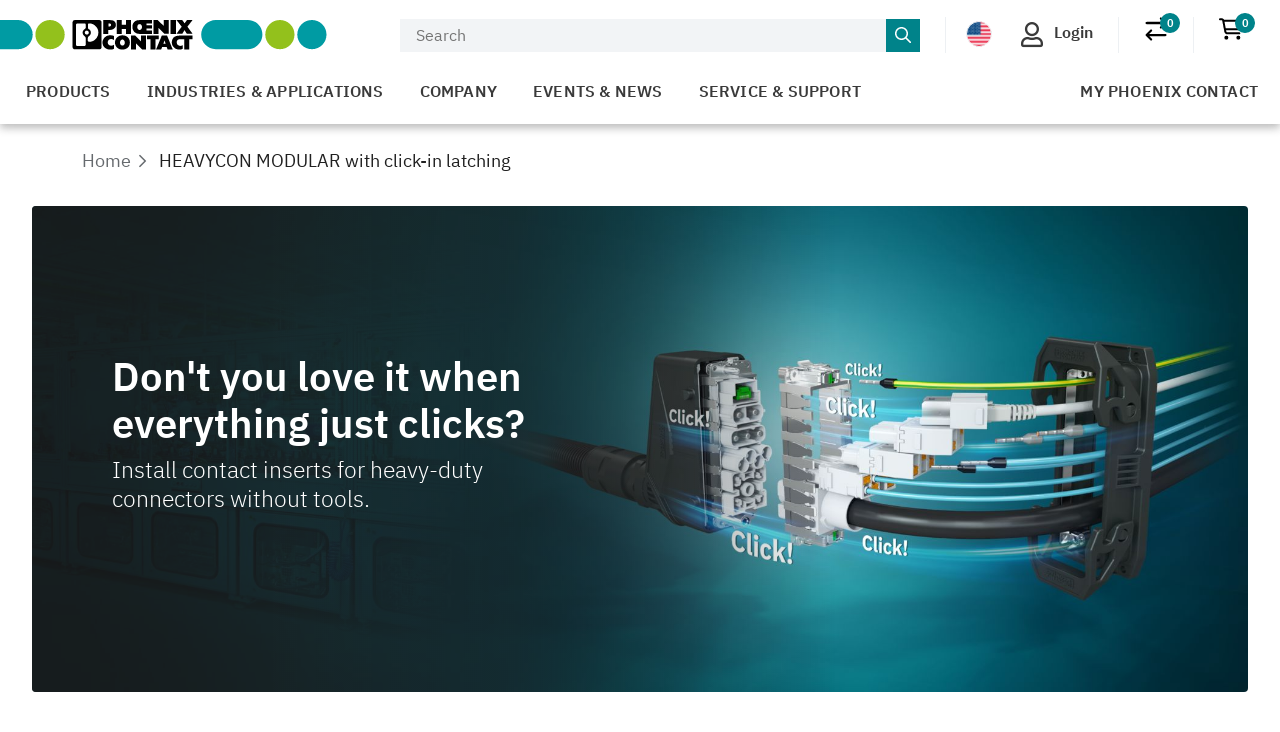

--- FILE ---
content_type: text/html;charset=UTF-8
request_url: https://www.phoenixcontact.com/en-us/heavycon-click-in
body_size: 42356
content:
<!DOCTYPE html>
<html xmlns="http://www.w3.org/1999/xhtml"
      itemscope
      itemtype="http://schema.org/WebPage"
      lang="en-US" xml:lang="en-US">
<head>
    <title>HEAVYCON&amp;nbsp;MODULAR contact inserts with click-in latching | Phoenix Contact</title>
    <meta property="og:image" content="https://static.phoenixcontact.com/common/assets/images/logo_og.png">
    
    
    
        
        
            <meta name="description"
                  content="Fixed-position and modular HEAVYCON&amp;nbsp;MODULAR contact inserts with click-in latching for the tool-free installation of heavy-duty connectors."/>
        
        <script type="text/javascript">/*
 Copyright and licenses see https://www.dynatrace.com/company/trust-center/customers/reports/ */
(function(){function ab(){var ta;(ta=void 0===bb.dialogArguments&&navigator.cookieEnabled)||(document.cookie="__dTCookie=1;SameSite=Lax",ta=document.cookie.includes("__dTCookie"),ta=(document.cookie="__dTCookie=1; expires=Thu, 01-Jan-1970 00:00:01 GMT",ta));return ta}function Fa(){if(ab()){var ta=bb.dT_,Ga=null==ta?void 0:ta.platformPrefix,fb;if(fb=!ta||Ga){var Xa;fb=(null===(Xa=document.currentScript)||void 0===Xa?void 0:Xa.getAttribute("data-dtconfig"))||"app=bbe13dc2592e73f4|coo=1|owasp=1|featureHash=A7NQVfhqrux|msl=153600|srsr=10000|srvr=%2Fcustomer|rdnt=1|uxrgce=1|cuc=8q4j8oni|srms=2,0,0,0%2F%23sc-my-profile;0%2Fsc-user-info__wrapper%26;0%2F%23od-order-overview-app;0%2Ftd.od-MyOrdersWidgetWebComponent__order-id%20;0%2Ftd.od-MyOrdersWidgetWebComponent__customer-id;0%2F%23cu-ask-question-phone;0%2F%23cu-ask-question-postal-code;0%2F%23cu-ask-question-email;0%2F%23cu-ask-question-name;0%2F%23cu-my-profile-page;0%2F%23cu-login;0%2F%23cu-crisp-switcher-account-switcher-single-account;0%2F%23cu-loggedin;0%2Fli.secondary-navigation__list-item.secondary-navigation__list-item--shopping-cart;0%2Fsc-user-info%26|mel=100000|dpvc=1|md=mdcc6=a[name='crisp-metrics']@content|lastModification=1768201409833|mdp=mdcc6|tp=500,50,0|srbbv=2|agentUri=/explore/ruxitagentjs_A7NQVfhqrux_10327251022105625.js|reportUrl=/explore/rb_bf52449gma|auto=1|domain=phoenixcontact.com|rid=RID_644030881|rpid=441413493";
fb=(Xa=null==ta?void 0:ta.minAgentVersion)&&"10327251022105625"<`${Xa}`?(console.log("[CookiePrefix/initConfig] Min agent version detected, and javascript agent is older - the javascript agent will not be initialized!"),!1):Ga&&!fb.includes(`cuc=${Ga}`)?(console.log(`[CookiePrefix/initConfig] value of platformPrefix [${Ga}] does not match the "cuc" value in the current config - initConfig will not initialize!`),!1):!0}fb&&(ta={cfg:"app=bbe13dc2592e73f4|coo=1|owasp=1|featureHash=A7NQVfhqrux|msl=153600|srsr=10000|srvr=%2Fcustomer|rdnt=1|uxrgce=1|cuc=8q4j8oni|srms=2,0,0,0%2F%23sc-my-profile;0%2Fsc-user-info__wrapper%26;0%2F%23od-order-overview-app;0%2Ftd.od-MyOrdersWidgetWebComponent__order-id%20;0%2Ftd.od-MyOrdersWidgetWebComponent__customer-id;0%2F%23cu-ask-question-phone;0%2F%23cu-ask-question-postal-code;0%2F%23cu-ask-question-email;0%2F%23cu-ask-question-name;0%2F%23cu-my-profile-page;0%2F%23cu-login;0%2F%23cu-crisp-switcher-account-switcher-single-account;0%2F%23cu-loggedin;0%2Fli.secondary-navigation__list-item.secondary-navigation__list-item--shopping-cart;0%2Fsc-user-info%26|mel=100000|dpvc=1|md=mdcc6=a[name='crisp-metrics']@content|lastModification=1768201409833|mdp=mdcc6|tp=500,50,0|srbbv=2|agentUri=/explore/ruxitagentjs_A7NQVfhqrux_10327251022105625.js|reportUrl=/explore/rb_bf52449gma|auto=1|domain=phoenixcontact.com|rid=RID_644030881|rpid=441413493",
iCE:ab,platformCookieOffset:null==ta?void 0:ta.platformCookieOffset},Ga&&(ta.platformPrefix=Ga),bb.dT_=ta)}}function Ya(ta){return"function"==typeof ta}function hb(){let ta=window.performance;return ta&&Ba&&Va&&!!ta.timeOrigin&&Ya(ta.now)&&Ya(ta.getEntriesByType)&&Ya(ta.getEntriesByName)&&Ya(ta.setResourceTimingBufferSize)&&Ya(ta.clearResourceTimings)}this.dT_&&dT_.prm&&dT_.prm();var bb="undefined"!=typeof globalThis?globalThis:"undefined"!=typeof window?window:void 0,Va="function"==typeof PerformanceResourceTiming||
"object"==typeof PerformanceResourceTiming,Ba="function"==typeof PerformanceNavigationTiming||"object"==typeof PerformanceNavigationTiming;if((!("documentMode"in document)||Number.isNaN(document.documentMode))&&hb()){let ta=bb.dT_;!ta||!ta.cfg&&ta.platformPrefix?Fa():ta.gCP||(bb.console.log("Duplicate agent injection detected, turning off redundant initConfig."),ta.di=1)}})();
(function(){function ab(){let f=0;try{f=Math.round(Qa.performance.timeOrigin)}catch(p){}if(0>=f||Number.isNaN(f)||!Number.isFinite(f))de.push({severity:"Warning",type:"ptoi",text:`performance.timeOrigin is invalid, with a value of [${f}]. Falling back to performance.timing.navigationStart`}),f=Ne;return zd=f,Ue=Fa,zd}function Fa(){return zd}function Ya(){return Ue()}function hb(){let f=0;try{f=Math.round(Qa.performance.now())}catch(p){}return 0>=f||Number.isNaN(f)||!Number.isFinite(f)?Date.now()-
Ue():f}function bb(f,p){if(!p)return"";var y=f+"=";f=p.indexOf(y);if(0>f)return"";for(;0<=f;){if(0===f||" "===p.charAt(f-1)||";"===p.charAt(f-1))return y=f+y.length,f=p.indexOf(";",f),0<=f?p.substring(y,f):p.substring(y);f=p.indexOf(y,f+y.length)}return""}function Va(f){return bb(f,document.cookie)}function Ba(){}function ta(f,p=[]){var y;if(!f||"object"!=typeof f&&"function"!=typeof f)return!1;let L="number"!=typeof p?p:[],U=null,wa=[];switch("number"==typeof p?p:5){case 0:U="Array";break;case 1:U=
"Boolean";break;case 2:U="Number";break;case 3:U="String";break;case 4:U="Function";break;case 5:U="Object";break;case 6:U="Date";wa.push("getTime");break;case 7:U="Error";wa.push("name","message");break;case 8:U="Element";break;case 9:U="HTMLElement";break;case 10:U="HTMLImageElement";wa.push("complete");break;case 11:U="PerformanceEntry";break;case 13:U="PerformanceResourceTiming";break;case 14:U="PerformanceNavigationTiming";break;case 15:U="CSSRule";wa.push("cssText","parentStyleSheet");break;
case 16:U="CSSStyleSheet";wa.push("cssRules","insertRule");break;case 17:U="Request";wa.push("url");break;case 18:U="Response";wa.push("ok","status","statusText");break;case 19:U="Set";wa.push("add","entries","forEach");break;case 20:U="Map";wa.push("set","entries","forEach");break;case 21:U="Worker";wa.push("addEventListener","postMessage","terminate");break;case 22:U="XMLHttpRequest";wa.push("open","send","setRequestHeader");break;case 23:U="SVGScriptElement";wa.push("ownerSVGElement","type");break;
case 24:U="HTMLMetaElement";wa.push("httpEquiv","content","name");break;case 25:U="HTMLHeadElement";break;case 26:U="ArrayBuffer";break;case 27:U="ShadowRoot",wa.push("host","mode")}let {Pe:db,af:Lb}={Pe:U,af:wa};if(!db)return!1;p=Lb.length?Lb:L;if(!L.length)try{if(Qa[db]&&f instanceof Qa[db]||Object.prototype.toString.call(f)==="[object "+db+"]")return!0;if(f&&f.nodeType&&1===f.nodeType){let Ub=null===(y=f.ownerDocument.defaultView)||void 0===y?void 0:y[db];if("function"==typeof Ub&&f instanceof
Ub)return!0}}catch(Ub){}for(let Ub of p)if("string"!=typeof Ub&&"number"!=typeof Ub&&"symbol"!=typeof Ub||!(Ub in f))return!1;return!!p.length}function Ga(f,p,y,L){"undefined"==typeof L&&(L=Xa(p,!0));"boolean"==typeof L&&(L=Xa(p,L));f===Qa?we&&we(p,y,L):ee&&ta(f,21)?Ge.call(f,p,y,L):f.addEventListener&&(f===Qa.document||f===Qa.document.documentElement?gh.call(f,p,y,L):we.call(f,p,y,L));L=!1;for(let U=Ad.length;0<=--U;){let wa=Ad[U];if(wa.object===f&&wa.event===p&&wa.Y===y){L=!0;break}}L||Ad.push({object:f,
event:p,Y:y})}function fb(f,p,y,L){for(let U=Ad.length;0<=--U;){let wa=Ad[U];if(wa.object===f&&wa.event===p&&wa.Y===y){Ad.splice(U,1);break}}"undefined"==typeof L&&(L=Xa(p,!0));"boolean"==typeof L&&(L=Xa(p,L));f===Qa?Bf&&Bf(p,y,L):f.removeEventListener&&(f===Qa.document||f===Qa.document.documentElement?Qg.call(f,p,y,L):Bf.call(f,p,y,L))}function Xa(f,p){let y=!1;try{if(we&&Vh.includes(f)){let L=Object.defineProperty({},"passive",{get(){y=!0}});we("test",Ba,L)}}catch(L){}return y?{passive:!0,capture:p}:
p}function Ca(){let f=Ad;for(let p=f.length;0<=--p;){let y=f[p];fb(y.object,y.event,y.Y)}Ad=[]}function ja(f){return"function"==typeof f}function ya(f){if(f&&void 0!==f[qg])return f[qg];let p=ja(f)&&/{\s+\[native code]/.test(Function.prototype.toString.call(f));return f&&(f[qg]=p),p}function ua(f,p,...y){return void 0!==Function.prototype.bind&&ya(Function.prototype.bind)?Function.prototype.bind.call(f,p,...y):function(...L){return f.apply(p,(y||[]).concat(Array.prototype.slice.call(arguments)||[]))}}
function R(){if(Of){let f=new Of;if(Kd)for(let p of Rg)void 0!==Kd[p]&&(f[p]=ua(Kd[p],f));return f}return new Qa.XMLHttpRequest}function aa(){return zc()}function xa(f,p,...y){function L(){delete Rd[U];f.apply(this,arguments)}let U,wa=He;return"apply"in wa?(y.unshift(L,p),U=wa.apply(Qa,y)):U=wa(L,p),Rd[U]=!0,U}function N(f){delete Rd[f];let p=ke;"apply"in p?p.call(Qa,f):p(f)}function Y(f){xe.push(f)}function ka(f){let p=xe.length;for(;p--;)if(xe[p]===f){xe.splice(p,1);break}}function Sa(){return xe}
function O(f,p){return Gd(f,p)}function ea(f){Sd(f)}function fa(f,p){if(!Pf||!Qf)return"";f=new Pf([f],{type:p});return Qf(f)}function S(f,p){return mf?new mf(f,p):void 0}function C(f){"function"==typeof f&&rg.push(f)}function V(){return rg}function la(){return Ne}function M(f){function p(...y){if("number"!=typeof y[0]||!Rd[y[0]])try{return f.apply(this,y)}catch(L){return f(y[0])}}return p[Wh]=f,p}function oa(){return de}function sa(){Ue=ab;zc=()=>Math.round(Ue()+hb());(Number.isNaN(zc())||0>=zc()||
!Number.isFinite(zc()))&&(zc=()=>Date.now())}function Ta(){Ie&&(Qa.clearTimeout=ke,Qa.clearInterval=Sd,Ie=!1)}function nb(f){f=encodeURIComponent(f);let p=[];if(f)for(let y=0;y<f.length;y++){let L=f.charAt(y);p.push(Cf[L]||L)}return p.join("")}function cb(f){return f.includes("^")&&(f=f.split("^^").join("^"),f=f.split("^dq").join('"'),f=f.split("^rb").join(">"),f=f.split("^lb").join("<"),f=f.split("^p").join("|"),f=f.split("^e").join("="),f=f.split("^s").join(";"),f=f.split("^c").join(","),f=f.split("^bs").join("\\")),
f}function tb(){return le}function Eb(f){le=f}function Qb(f){let p=Oa("rid"),y=Oa("rpid");p&&(f.rid=p);y&&(f.rpid=y)}function Vb(f){if(f=f.xb){f=cb(f);try{le=new RegExp(f,"i")}catch(p){}}else le=void 0}function Zb(f){return"n"===f||"s"===f||"l"===f?`;SameSite=${Sg[f]}`:""}function ia(f,p,y){let L=1,U=0;do document.cookie=f+'=""'+(p?";domain="+p:"")+";path="+y.substring(0,L)+"; expires=Thu, 01 Jan 1970 00:00:01 GMT;",L=y.indexOf("/",L),U++;while(-1!==L&&5>U)}function za(f,p=document.cookie){return bb(f,
p)}function Ob(f){var p;return function(){if(p)return p;var y,L,U,wa,db=-1!==Rf?Rf:(null===(L=null===(y=Qa.dT_)||void 0===y?void 0:y.scv)||void 0===L?void 0:L.call(y,"postfix"))||(null===(wa=null===(U=Qa.dT_)||void 0===U?void 0:U.gCP)||void 0===wa?void 0:wa.call(U));y=(y=(Rf=db,db))?"".concat(f).concat(y):f;return p=y,y}}function Ac(){let f=(document.domain||location.hostname||"").split(".");return 1>=f.length?[]:f}function qb(f,p){p=`dTValidationCookieValue;path=/;domain=${f}${Zb(p)}`;return document.cookie=
`${nf()}=${p}`,za(nf())?(ia(nf(),f,"/"),!0):!1}function kc(){var f=Tg.dT_.scv("agentUri");if(!f)return"ruxitagentjs";f=f.substring(f.lastIndexOf("/")+1);return f.includes("_")?f.substring(0,f.indexOf("_")):f}function Bb(){return Qa.dT_}function Fb(f){ca("eao")?ye=f:Qa.console.log(`${Sf} App override configuration is not enabled! The provided app config callback method will not be invoked!`)}function fc(f){let p=navigator.userAgent;if(!p)return null;let y=p.indexOf("DTHybrid/1.0");return-1===y?null:
(f=p.substring(y).match(new RegExp(`(^|\\s)${f}=([^\\s]+)`)))?f[2]:null}function Q(){return navigator.userAgent.includes("Googlebot")||navigator.userAgent.includes("AdsBot-Google")}function X(f){let p=f,y=Math.pow(2,32);return function(){return p=(1664525*p+1013904223)%y,p/y}}function Ka(f,p){return Number.isNaN(f)||Number.isNaN(p)?Math.floor(33*td()):Math.floor(td()*(p-f+1))+f}function ba(f){if(Number.isNaN(f)||0>f)return"";var p=Qa.crypto;if(p&&!Q())p=p.getRandomValues(new Uint8Array(f));else{p=
[];for(var y=0;y<f;y++)p.push(Ka(0,32))}f=Array(f);for(y=0;y<p.length;y++){let L=Math.abs(p[y]%32);f.push(String.fromCharCode(L+(9>=L?48:55)))}return f.join("")}function $a(f=!0){Ve=f}function lb(){return Td}function Na(){let f=Qa.dT_;try{let U=Qa.parent;for(;U&&U!==Qa;){let wa=U.dT_;var p;if(p=!!(wa&&"ea"in wa)&&"10327251022105625"===wa.version){var y=f,L=wa;let db=!y.bcv("ac")||y.scv("app")===L.scv("app"),Lb=y.scv("postfix"),Ub=L.scv("postfix");p=db&&Lb===Ub}if(p)return wa.tdto();U=U!==U.parent?
U.parent:void 0}}catch(U){}return f}function dc(f,p="",y){var L=f.indexOf("h"),U=f.indexOf("v"),wa=f.indexOf("e");let db=f.substring(f.indexOf("$")+1,L);L=-1!==U?f.substring(L+1,U):f.substring(L+1);!p&&-1!==U&&(-1!==wa?p=f.substring(U+1,wa):p=f.substring(U+1));f=null;y||(U=Number.parseInt(db.split("_")[0]),wa=zc()%We,y=(wa<U&&(wa+=We),U+9E5>wa));return y&&(f={frameId:db,actionId:"-"===L?"-":Number.parseInt(L),visitId:""}),{visitId:p,Cd:f}}function Hb(f,p,y){var L=Ja("pcl");L=f.length-L;0<L&&f.splice(0,
L);L=Bd(za(Ed(),y));let U=[],wa=L?`${L}$`:"";for(db of f)"-"!==db.actionId&&U.push(`${wa}${db.frameId}h${db.actionId}`);f=U.join("p");var db=(f||(Ve&&(Bc(!0,"a",y),$a(!1)),f+=`${L}$${Td}h-`),f+=`v${p||ha(y)}`,f+="e0",f);vc(of(),db,void 0,ca("ssc"))}function Xb(f,p=document.cookie){var y=za(of(),p);p=[];if(y&&"-"!==y){var L=y.split("p");y="";for(let U of L)L=dc(U,y,f),y=L.visitId,L.Cd&&p.push(L.Cd);for(let U of p)U.visitId=y}return p}function wc(f,p){let y=document.cookie;p=Xb(p,y);let L=!1;for(let U of p)U.frameId===
Td&&(U.actionId=f,L=!0);L||p.push({frameId:Td,actionId:f,visitId:""});Hb(p,void 0,y)}function mc(){return Hd}function ib(f,p){try{Qa.localStorage.setItem(f,p)}catch(y){}}function w(f){try{Qa.localStorage.removeItem(f)}catch(p){}}function x(f){try{return Qa.localStorage.getItem(f)}catch(p){}return null}function r(f,p=document.cookie||""){return p.split(f+"=").length-1}function E(f,p){var y=r(f,p);if(1<y){p=Oa("domain")||Qa.location.hostname;let L=Qa.location.hostname,U=Qa.location.pathname,wa=0,db=
0;ud.add(f);do{let Lb=L.substring(wa);if(Lb!==p||"/"!==U){ia(f,Lb===p?"":Lb,U);let Ub=r(f);Ub<y&&(ud.add(Lb),y=Ub)}wa=L.indexOf(".",wa)+1;db++}while(0!==wa&&10>db&&1<y);Oa("domain")&&1<y&&ia(f,"",U)}}function T(){var f=document.cookie;E(of(),f);E(Ed(),f);E(od(),f);f=ud.size;0<f&&f!==Xe&&(Xe=f,de.push({severity:"Error",type:"dcn",text:`Duplicate cookie name${1!==f?"s":""} detected: ${Array.from(ud).join(",")}`}))}function P(){ud=new Set;T();Y(function(f,p,y,L){0===ud.size||p||(f.av(L,"dCN",Array.from(ud).join(",")),
ud.clear(),Xe=0)})}function ha(f){return na(f)||Bc(!0,"c",f)}function na(f){if(J(f)<=zc())return Bc(!0,"t",f);let p=yc(f);if(p){let y=hh.exec(p);f=y&&3===y.length&&32===y[1].length&&!Number.isNaN(Number.parseInt(y[2]))?(Sb(Cd(),p),p):Bc(!0,"i",f)}else f=Bc(!0,"c",f);return f}function Da(f,p){var y=zc();p=Gc(p).kc;f&&(p=y);$c(y+Ye+"|"+p);ad()}function pb(f){let p="t"+(zc()-J(f));Bc(!0,p,f)}function yc(f){var p,y;return null!==(y=null===(p=Xb(!0,f)[0])||void 0===p?void 0:p.visitId)&&void 0!==y?y:qc(Cd())}
function Hc(){let f=ba(Ld);try{f=f.replace(/\d/g,function(p){p=.1*Number.parseInt(p);return String.fromCharCode(Math.floor(25*p+65))})}catch(p){throw ta(p,7),p;}return f+="-0",f}function Cc(f,p){let y=Xb(!1,p);Hb(y,f,p);Sb(Cd(),f);Da(!0)}function dd(f,p,y){return Bc(f,p,y)}function Bc(f,p,y){f&&(Oe=!0);f=yc(y);y=Hc();Cc(y);if(yc(document.cookie))for(let L of Md)L(y,Oe,p,f);return y}function Ec(f){Md.push(f)}function Lc(f){f=Md.indexOf(f);-1!==f&&Md.splice(f)}function ad(f){pf&&N(pf);pf=xa(Xc,J(f)-
zc())}function Xc(){let f=document.cookie;return J(f)<=zc()?(sb(pb,[f]),!0):(I(ad),!1)}function $c(f){let p=ua(vc,null,od(),f,void 0,ca("ssc"));p();let y=za(od());""!==y&&f!==y&&(T(),p(),f===za(od())||sg||(de.push({severity:"Error",type:"dcn",text:"Could not sanitize cookies"}),sg=!0));Sb(od(),f)}function id(f,p){p=za(f,p);return p||(p=qc(f)||""),p}function jd(){var f=na()||"";Sb(Cd(),f);f=id(od());$c(f);w(Cd());w(od())}function Gc(f){let p={Zc:0,kc:0};if(f=id(od(),f))try{let y=f.split("|");2===y.length&&
(p.Zc=Number.parseInt(y[0]),p.kc=Number.parseInt(y[1]))}catch(y){}return p}function J(f){f=Gc(f);return Math.min(f.Zc,f.kc+Df)}function W(f){Ye=f}function D(){let f=Oe;return Oe=!1,f}function ra(){Xc()||Da(!1)}function Ia(){if(ca("nsfnv")){var f=za(Ed());if(!f.includes(`${Ze}-`)){let p=Ea(f).serverId;f=f.replace(`${Ze}${p}`,`${Ze}${`${-1*Ka(2,me)}`.replace("-","-2D")}`);pd(f)}}}function Pa(){I(function(){if(!ed()){let f=-1*Ka(2,me),p=ba(Ld);pd(`v_4${Ze}${`${f}`.replace("-","-2D")}_sn_${p}`)}},!0);
Ec(Ia)}function Ea(f){var p;let y={},L={sessionId:"",serverId:"",overloadState:0,appState:y};var U=f.split($e);if(2<U.length&&0===U.length%2){f=+U[1];if(Number.isNaN(f)||3>f)return L;f={};for(var wa=2;wa<U.length;wa++){let db=U[wa];db.startsWith(Tf)?y[db.substring(6).toLowerCase()]=+U[wa+1]:f[db]=U[wa+1];wa++}f.sn?(U=f.sn,L.sessionId=U.length===Ld||12>=U.length?U:""):L.sessionId="hybrid";if(f.srv){a:{U=f.srv.replace("-2D","-");if(!Number.isNaN(+U)&&(wa=Number.parseInt(U),wa>=-me&&wa<=me))break a;
U=""}L.serverId=U}U=+f.ol;1===U&&ob(pc());0<=U&&2>=U&&(L.overloadState=U);f=+f.prv;Number.isNaN(f)||(L.privacyState=1>f||4<f?1:f);f=null===(p=Oa("app"))||void 0===p?void 0:p.toLowerCase();p=y[f];!Number.isNaN(p)&&0===p&&ob(pc())}return L}function ob(f){let p=Bb();f||(p.disabled=!0,p.overloadPrevention=!0)}function Ua(){if(yb()||Qa.dynatraceMobile){let f=Va("dtAdkSettings")||fc("dtAdkSettings")||"";return Ea(f).privacyState||null}return null}function yb(){var f,p;let y=Qa.MobileAgent;if(y)return y;
let L=null===(p=null===(f=Qa.webkit)||void 0===f?void 0:f.messageHandlers)||void 0===p?void 0:p.MobileAgent;if(L)return{incrementActionCount:()=>L.postMessage({api:"incrementActionCount"})}}function sb(f,p){return!Wb()||Bb().overloadPrevention&&!pc()?null:f.apply(this,p)}function Wb(){let f=Ua();return 2===f||1===f?!1:!ca("coo")||ca("cooO")||pc()}function Yb(f,p){try{Qa.sessionStorage.setItem(f,p)}catch(y){}}function Sb(f,p){sb(Yb,[f,p])}function qc(f){try{return Qa.sessionStorage.getItem(f)}catch(p){}return null}
function Ic(f){try{Qa.sessionStorage.removeItem(f)}catch(p){}}function tc(f){document.cookie=f+'="";path=/'+(Oa("domain")?";domain="+Oa("domain"):"")+"; expires=Thu, 01 Jan 1970 00:00:01 GMT;"}function Dc(f,p,y,L){p||0===p?(p=(p+"").replace(/[\n\r;]/g,"_"),f=f+"="+p+";path=/"+(Oa("domain")?";domain="+Oa("domain"):""),y&&(f+=";expires="+y.toUTCString()),f+=Zb(Oa("cssm")),L&&"https:"===location.protocol&&(f+=";Secure"),document.cookie=f):tc(f)}function vc(f,p,y,L){sb(Dc,[f,p,y,L])}function Dd(f){return!!f.includes("v_4")}
function md(f){f=za(Ed(),f);f||(f=(f=qc(Ed()))&&Dd(f)?(pd(f),f):"");return Dd(f)?f:""}function pd(f){vc(Ed(),f,void 0,ca("ssc"))}function vd(f){return(f=f||md())?Ea(f):{sessionId:"",serverId:"",overloadState:0,appState:{}}}function Bd(f){return vd(f).serverId}function ed(f){return vd(f).sessionId}function pc(){return navigator.userAgent.includes(Nd)}function ze(f){let p={};f=f.split("|");for(let y of f)f=y.split("="),2===f.length&&(p[f[0]]=decodeURIComponent(f[1].replace(/\+/g," ")));return p}function A(){let f=
kc();return(f.indexOf("dbg")===f.length-3?f.substring(0,f.length-3):f)+"_"+Oa("app")+"_Store"}function B(f,p={},y){f=f.split("|");for(var L of f){f=L;let U=L.indexOf("="),wa;-1===U?(wa=f,p[wa]="1"):(f=L.substring(0,U),wa=f,p[wa]=L.substring(U+1,L.length))}!y&&(y=p.spc)&&(L=document.createElement("textarea"),L.innerHTML=y,p.spc=L.value);return p}function F(f){var p;return null!==(p=ic[f])&&void 0!==p?p:Ud[f]}function ca(f){f=F(f);return"false"===f||"0"===f?!1:!!f}function Ja(f){var p=F(f);p=Number.parseInt(p);
return Number.isNaN(p)&&(p=Ud[f]),p}function Oa(f){if("app"===f){a:{try{if(ye){var p=ye();if(p&&"string"==typeof p&&qf.test(p)){var y=p;break a}Qa.console.log(`${Sf} Registered app config callback method did not return a string in the correct app id format ${qf} The default app ID will be used instead! Got value: ${p}`)}}catch(L){Qa.console.log(`${Sf} Failed to execute the registered app config callback method! The default app ID will be used instead!`,L)}y=void 0}if(y)return y}return(F(f)||"")+""}
function jb(f,p){ic[f]=p+""}function xb(f){return ic=f,ic}function Cb(f){let p=ic[f];p&&(ic[f]=p.includes("#"+f.toUpperCase())?"":p)}function Ib(f){var p=f.agentUri;null!=p&&p.includes("_")&&(p=/([A-Za-z]*)\d{0,4}_(\w*)_\d+/g.exec(p))&&p.length&&2<p.length&&(f.featureHash=p[2])}function $b(f){var p=Bb().platformCookieOffset;if("number"==typeof p){a:{var y=Oa("cssm");var L=Ac();if(L.length)for(p=L.slice(p);p.length;){if(qb(p.join("."),y)){y=p.join(".");break a}p.shift()}y=""}y&&(f.domain=y)}else if(y=
f.domain||"",p=(p=location.hostname)&&y?p===y||p.includes("."+y,p.length-("."+y).length):!0,!y||!p){f.domainOverride||(f.domainOriginal=f.domain||"",f.domainOverride=`${location.hostname},${y}`,delete f.domain);a:{L=Oa("cssm");let wa=Ac().reverse();if(wa.length){var U=wa[0];for(let db=1;db<=wa.length;db++){if(qb(U,L)){L=U;break a}let Lb=wa[db];Lb&&(U=`${Lb}.${U}`)}}L=""}L&&(f.domain=L);p||de.push({type:"dpi",severity:"Warning",text:`Configured domain "${y}" is invalid for current location "${location.hostname}". Agent will use "${f.domain}" instead.`})}}
function m(f,p){$b(f);let y=ic.pVO;(y&&(f.pVO=y),p)||(f.bp=(f.bp||Ud.bp)+"")}function t(f,p){if(null==f||!f.attributes)return p;let y=p;var L=f.attributes.getNamedItem("data-dtconfig");if(!L)return y;f=f.src;L=L.value;let U={};ic.legacy="1";var wa=/([A-Za-z]*)_(\w*)_(\d+)/g;let db=null;wa=(f&&(db=wa.exec(f),null!=db&&db.length&&(U.agentUri=f,U.featureHash=db[2],U.agentLocation=f.substring(0,f.indexOf(db[1])-1),U.buildNumber=db[3])),L&&B(L,U,!0),$b(U),U);if(!p)y=wa;else if(!wa.syntheticConfig)return wa;
return y}function u(){return ic}function G(f){return Ud[f]===F(f)}function I(f,p=!1){Wb()?f():p?tg.push(f):ug.push(f)}function ma(){if(!ca("coo")||Wb())return!1;for(let f of ug)xa(f,0);ug=[];jb("cooO",!0);for(let f of tg)f();return tg.length=0,!0}function pa(){if(!ca("coo")||!Wb())return!1;jb("cooO",!1);tc(Ed());tc(of());tc(vg());tc("dtAdk");tc(Yc());tc(od());try{Ic(Cd()),Ic(od()),w(Cd()),w(od()),Ic(Yc()),Ic(Ed()),w(A()),w("dtAdk")}catch(f){}return!0}function Ma(){var f=za(Yc());if(!f||45!==(null==
f?void 0:f.length))if(f=x(Yc())||qc(Yc()),45!==(null==f?void 0:f.length)){ih=!0;let p=zc()+"";f=(p+=ba(45-p.length),p)}return Wa(f),f}function Wa(f){let p;if(ca("dpvc")||ca("pVO"))Sb(Yc(),f);else{p=new Date;var y=p.getMonth()+Math.min(24,Math.max(1,Ja("rvcl")));p.setMonth(y);y=Yc();sb(ib,[y,f])}vc(Yc(),f,p,ca("ssc"))}function gb(){return ih}function rb(f){let p=za(Yc());tc(Yc());Ic(Yc());w(Yc());jb("pVO",!0);Wa(p);f&&sb(ib,["dt-pVO","1"]);jd()}function zb(){w("dt-pVO");ca("pVO")&&(jb("pVO",!1),Ma());
Ic(Yc());jd()}function hc(f,p,y,L,U,wa){let db=document.createElement("script");db.setAttribute("src",f);p&&db.setAttribute("defer","defer");y&&(db.onload=y);L&&(db.onerror=L);U&&db.setAttribute("id",U);if(f=wa){var Lb;f=null!=(null===(Lb=document.currentScript)||void 0===Lb?void 0:Lb.attributes.getNamedItem("integrity"))}f&&db.setAttribute("integrity",wa);db.setAttribute("crossorigin","anonymous");wa=document.getElementsByTagName("script")[0];wa.parentElement.insertBefore(db,wa)}function nc(f){return Uf+
"/"+Pe+"_"+f+"_"+(Ja("buildNumber")||Bb().version)+".js"}function Mc(){}function Oc(f,p){return function(){f.apply(p,arguments)}}function Mb(f){if(!(this instanceof Mb))throw new TypeError("Promises must be constructed via new");if("function"!=typeof f)throw new TypeError("not a function");this.oa=0;this.Ob=!1;this.qa=void 0;this.Da=[];jh(f,this)}function kd(f,p){for(;3===f.oa;)f=f.qa;0===f.oa?f.Da.push(p):(f.Ob=!0,Mb.qb(function(){var y=1===f.oa?p.Gb:p.Hb;if(null===y)(1===f.oa?Vd:Ae)(p.promise,f.qa);
else{try{var L=y(f.qa)}catch(U){Ae(p.promise,U);return}Vd(p.promise,L)}}))}function Vd(f,p){try{if(p===f)throw new TypeError("A promise cannot be resolved with itself.");if(p&&("object"==typeof p||"function"==typeof p)){var y=p.then;if(p instanceof Mb){f.oa=3;f.qa=p;wg(f);return}if("function"==typeof y){jh(Oc(y,p),f);return}}f.oa=1;f.qa=p;wg(f)}catch(L){Ae(f,L)}}function Ae(f,p){f.oa=2;f.qa=p;wg(f)}function wg(f){2===f.oa&&0===f.Da.length&&Mb.qb(function(){f.Ob||Mb.Ub(f.qa)});for(var p=0,y=f.Da.length;p<
y;p++)kd(f,f.Da[p]);f.Da=null}function Xh(f,p,y){this.Gb="function"==typeof f?f:null;this.Hb="function"==typeof p?p:null;this.promise=y}function jh(f,p){var y=!1;try{f(function(L){y||(y=!0,Vd(p,L))},function(L){y||(y=!0,Ae(p,L))})}catch(L){y||(y=!0,Ae(p,L))}}function xg(){return yg.qb=function(f){if("string"==typeof f)throw Error("Promise polyfill called _immediateFn with string");f()},yg.Ub=()=>{},yg}function Ef(){var f;(f=void 0===Qa.dialogArguments&&navigator.cookieEnabled)||(document.cookie="__dTCookie=1;SameSite=Lax",
f=document.cookie.includes("__dTCookie"),f=(document.cookie="__dTCookie=1; expires=Thu, 01-Jan-1970 00:00:01 GMT",f));return f}function zg(){var f,p;try{null===(p=null===(f=yb())||void 0===f?void 0:f.incrementActionCount)||void 0===p||p.call(f)}catch(y){}}function Vf(){let f=Qa.dT_;Qa.dT_={di:0,version:"10327251022105625",cfg:f?f.cfg:"",iCE:f?Ef:function(){return navigator.cookieEnabled},ica:1,disabled:!1,disabledReason:"",overloadPrevention:!1,gAST:la,ww:S,stu:fa,nw:aa,st:xa,si:O,aBPSL:Y,rBPSL:ka,
gBPSL:Sa,aBPSCC:C,gBPSCC:V,buildType:"dynatrace",gSSV:qc,sSSV:Sb,rSSV:Ic,rvl:w,iVSC:Dd,p3SC:Ea,dC:tc,sC:vc,esc:nb,gSId:Bd,gDtc:ed,gSC:md,sSC:pd,gC:Va,cRN:Ka,cRS:ba,cfgO:u,pCfg:ze,pCSAA:B,cFHFAU:Ib,sCD:m,bcv:ca,ncv:Ja,scv:Oa,stcv:jb,rplC:xb,cLSCK:A,gFId:lb,gBAU:nc,iS:hc,eWE:I,oEIEWA:sb,eA:ma,dA:pa,iNV:gb,gVID:Ma,dPV:rb,ePV:zb,sVIdUP:$a,sVTT:W,sVID:Cc,rVID:na,gVI:ha,gNVIdN:dd,gARnVF:D,cAUV:ra,uVT:Da,aNVL:Ec,rNVL:Lc,gPC:Xb,cPC:wc,sPC:Hb,clB:Ta,ct:N,aRI:Qb,iXB:Vb,gXBR:tb,sXBR:Eb,de:cb,iEC:zg,rnw:hb,gto:Ya,
ael:Ga,rel:fb,sup:Xa,cuel:Ca,iAEPOO:Wb,iSM:pc,gxwp:R,iIO:ta,prm:xg,cI:ea,gidi:oa,iDCV:G,gCF:za,gPSMB:Ua,lvl:x,gCP:null!=f&&f.platformPrefix?function(){return f.platformPrefix||""}:void 0,platformCookieOffset:null==f?void 0:f.platformCookieOffset,tdto:Na,gFLAI:mc,rACC:Fb,gAN:kc,gAFUA:fc}}function Yh(){xg();var f;Of=Qa.XMLHttpRequest;var p=null===(f=Qa.XMLHttpRequest)||void 0===f?void 0:f.prototype;if(p){Kd={};for(let L of Rg)void 0!==p[L]&&(Kd[L]=p[L])}we=Qa.addEventListener;Bf=Qa.removeEventListener;
gh=Qa.document.addEventListener;Qg=Qa.document.removeEventListener;He=Qa.setTimeout;Gd=Qa.setInterval;Ie||(ke=Qa.clearTimeout,Sd=Qa.clearInterval);f=Ef?Ef():navigator.cookieEnabled;var y;p=za("dtAdkSettings")||(null===(y=ne)||void 0===y?void 0:y.getItem("dtAdkSettings"))||fc("dtAdkSettings")||"";y=1===(Ea(p).overloadState||null);if(f){if(y)return!1}else return!1;return!0}function af(...f){Qa.console.log.apply(Qa.console,f)}this.dT_&&dT_.prm&&dT_.prm();var Tg="undefined"!=typeof window?window:self,
Qa="undefined"!=typeof globalThis?globalThis:"undefined"!=typeof window?window:void 0,ke,Sd,He,Gd,zd,Ue,Wh=Symbol.for("dt_2");Symbol.for("dt_3");var we,Bf,gh,Qg,ee=Qa.Worker,Ge=ee&&ee.prototype.addEventListener,Ad=[],Vh=["touchstart","touchend","scroll"],qg=Symbol.for("dt2-isNativeFunction"),Of,Rg="abort getAllResponseHeaders getResponseHeader open overrideMimeType send setRequestHeader".split(" "),Kd,mf=Qa.Worker,Pf=Qa.Blob,Qf=Qa.URL&&Qa.URL.createObjectURL,Ie=!1,xe,rg=[],de=[],Ne,ne,Rd={},zc,Cf=
{"!":"%21","~":"%7E","*":"%2A","(":"%28",")":"%29","'":"%27",hg:"%24",";":"%3B",",":"%2C"},le,Sg={l:"Lax",s:"Strict",n:"None"},Rf=-1,of=Ob("dtPC"),Ed=Ob("dtCookie"),od=Ob("rxvt"),Yc=Ob("rxVisitor"),nf=Ob("dTValidationCookie"),vg=Ob("dtSa"),Ud,Sf="[Dynatrace RUM JavaScript]",qf=/^[\da-f]{12,16}$/,ye,td,Be,Ve=!1,Td,We=6E8,Hd,Ld=32,Cd=Ob("rxvisitid"),ud,Xe=0,hh=/([A-Z]+)-(\d+)/,Md=[],Ye,Df,Oe=!1,pf,sg=!1,$e="_",me=32768,Ze=`${$e}srv${$e}`,Tf="app-3A",Nd="RuxitSynthetic",Zh=/c(\w+)=([^ ]+(?: (?!c?\w+=)[^ ()c]+)*)/g,
ic={},ug=[],tg=[],ih=!1,Wf,Uf,Pe,$h=setTimeout;Mb.prototype.catch=function(f){return this.then(null,f)};Mb.prototype.then=function(f,p){var y=new this.constructor(Mc);return kd(this,new Xh(f,p,y)),y};Mb.prototype.finally=function(f){var p=this.constructor;return this.then(function(y){return p.resolve(f()).then(function(){return y})},function(y){return p.resolve(f()).then(function(){return p.reject(y)})})};Mb.all=function(f){return new Mb(function(p,y){function L(Lb,Ub){try{if(Ub&&("object"==typeof Ub||
"function"==typeof Ub)){var ld=Ub.then;if("function"==typeof ld){ld.call(Ub,function(Od){L(Lb,Od)},y);return}}U[Lb]=Ub;0===--wa&&p(U)}catch(Od){y(Od)}}if(!f||"undefined"==typeof f.length)return y(new TypeError("Promise.all accepts an array"));var U=Array.prototype.slice.call(f);if(0===U.length)return p([]);for(var wa=U.length,db=0;db<U.length;db++)L(db,U[db])})};Mb.allSettled=function(f){return new this(function(p,y){function L(db,Lb){if(Lb&&("object"==typeof Lb||"function"==typeof Lb)){var Ub=Lb.then;
if("function"==typeof Ub){Ub.call(Lb,function(ld){L(db,ld)},function(ld){U[db]={status:"rejected",reason:ld};0===--wa&&p(U)});return}}U[db]={status:"fulfilled",value:Lb};0===--wa&&p(U)}if(!f||"undefined"==typeof f.length)return y(new TypeError(typeof f+" "+f+" is not iterable(cannot read property Symbol(Symbol.iterator))"));var U=Array.prototype.slice.call(f);if(0===U.length)return p([]);var wa=U.length;for(y=0;y<U.length;y++)L(y,U[y])})};Mb.resolve=function(f){return f&&"object"==typeof f&&f.constructor===
Mb?f:new Mb(function(p){p(f)})};Mb.reject=function(f){return new Mb(function(p,y){y(f)})};Mb.race=function(f){return new Mb(function(p,y){if(!f||"undefined"==typeof f.length)return y(new TypeError("Promise.race accepts an array"));for(var L=0,U=f.length;L<U;L++)Mb.resolve(f[L]).then(p,y)})};Mb.qb="function"==typeof setImmediate&&function(f){setImmediate(f)}||function(f){$h(f,0)};Mb.Ub=function(f){"undefined"!=typeof console&&console&&console.warn("Possible Unhandled Promise Rejection:",f)};var yg=
Mb,Ug="function"==typeof PerformanceResourceTiming||"object"==typeof PerformanceResourceTiming,Ff="function"==typeof PerformanceNavigationTiming||"object"==typeof PerformanceNavigationTiming;(function(){var f,p,y,L;if(L=!("documentMode"in document&&!Number.isNaN(document.documentMode)))L=(L=window.performance)&&Ff&&Ug&&!!L.timeOrigin&&ja(L.now)&&ja(L.getEntriesByType)&&ja(L.getEntriesByName)&&ja(L.setResourceTimingBufferSize)&&ja(L.clearResourceTimings);if(L)if(L=!(null!==(f=navigator.userAgent)&&
void 0!==f&&f.includes("RuxitSynthetic")),!Qa.dT_||!Qa.dT_.cfg||"string"!=typeof Qa.dT_.cfg||"initialized"in Qa.dT_&&Qa.dT_.initialized)null!==(p=Qa.dT_)&&void 0!==p&&p.gCP?af("[CookiePrefix/initCode] initCode with cookie prefix already initialized, not initializing initCode!"):af("InitConfig not found or agent already initialized! This is an injection issue."),Qa.dT_&&(Qa.dT_.di=3);else if(L)try{Vf();Ud={ade:"",aew:!0,apn:"",agentLocation:"",agentUri:"",app:"",ac:!0,async:!1,ase:!1,auto:!1,bp:3,
bs:!1,buildNumber:0,csprv:!0,cepl:16E3,cls:!0,ccNcss:!1,coo:!1,cooO:!1,cssm:"0",cwtDomains:"",cwtUrl:"w2dax4xgw3",cwt:"",cors:!1,cuc:"",cce:!1,cux:!1,postfix:"",dataDtConfig:"",debugName:"",dvl:500,dASXH:!1,disableCookieManager:!1,dKAH:!1,disableLogging:!1,dmo:!1,doel:!1,dpch:!1,dpvc:!1,disableXhrFailures:!1,domain:"",domainOverride:"",domainOriginal:"",doNotDetect:"",ds:!0,dsndb:!1,dsa:!1,dsss:!1,dssv:!0,earxa:!0,eao:!1,exp:!1,eni:!0,etc:!0,expw:!1,instr:"",evl:"",fa:!1,fvdi:!1,featureHash:"",hvt:216E5,
imm:!1,ign:"",iub:"",iqvn:!1,initializedModules:"",lastModification:0,lupr:!0,lab:!1,legacy:!1,lt:!0,mb:"",md:"",mdp:"",mdl:"",mcepsl:100,mdn:5E3,mhl:4E3,mpl:1024,mmds:2E4,msl:3E4,bismepl:2E3,mel:200,mepp:10,moa:30,mrt:3,ntd:!1,nsfnv:!1,ncw:!1,oat:180,ote:!1,owasp:!1,pcl:20,pt:!0,perfbv:1,prfSmpl:0,pVO:!1,peti:!1,raxeh:!0,rdnt:0,nosr:!0,reportUrl:"dynaTraceMonitor",rid:"",ridPath:"",rpid:"",rcdec:12096E5,rtl:0,rtp:2,rtt:1E3,rtu:200,rvcl:24,sl:100,ssc:!1,svNB:!1,srad:!0,srbbv:1,srbw:!0,srcst:!1,srdinitrec:!0,
srmr:100,srms:"1,1,,,",srsr:1E5,srtbv:3,srtd:1,srtr:500,srvr:"",srvi:0,srwo:!1,srre:"",srxcss:!0,srxicss:!0,srficros:!0,srmrc:!1,srsdom:!0,srfirrbv:!0,srcss:!0,srmcrl:1,srmcrv:10,st:3E3,spc:"",syntheticConfig:!1,tal:0,tt:100,tvc:3E3,uxdce:!1,uxdcw:1500,uxrgce:!0,uxrgcm:"100,25,300,3;100,25,300,3",uam:!1,uana:"data-dtname,data-dtName",uanpi:0,pui:!1,usrvd:!0,vrt:!1,vcfi:!0,vcsb:!1,vcit:1E3,vct:50,vcx:50,vscl:0,vncm:1,vrei:"",xb:"",chw:"",xt:0,xhb:""};if(!Yh())throw Error("Error during initCode initialization");
try{ne=Qa.localStorage}catch(wd){}de=[];sa();Ne=zc();xe=[];Rd={};Ie||(Qa.clearTimeout=M(ke),Qa.clearInterval=M(Sd),Ie=!0);let qd=Math.random(),Fd=Math.random();Be=0!==qd&&0!==Fd&&qd!==Fd;if(Q()){var U=performance.getEntriesByType("navigation")[0];if(U){f=0;for(var wa in U){let wd=+U[wa];!Number.isNaN(wd)&&Number.isFinite(wd)&&(f+=Math.abs(wd))}var db=Math.floor(1E4*f)}else db=zc();td=X(db)}else Be?td=Math.random:td=X(zc());Td=Ne%We+"_"+Number.parseInt(Ka(0,1E3)+"");a:{let wd=Bb().cfg;ic={reportUrl:"dynaTraceMonitor",
initializedModules:"",dataDtConfig:"string"==typeof wd?wd:""};Bb().cfg=ic;let fd=ic.dataDtConfig;fd&&!fd.includes("#CONFIGSTRING")&&(B(fd,ic),Cb("domain"),Cb("auto"),Cb("app"),Ib(ic));let gd=(ic.dataDtConfig||"").includes("#CONFIGSTRING")?null:ic;if(gd=t(document.currentScript,gd),gd)for(let hd in gd)if(Object.prototype.hasOwnProperty.call(gd,hd)){U=hd;db=ic;wa=U;var Lb=gd[U];"undefined"!=typeof Lb&&(db[wa]=Lb)}let fe=A();try{let hd=(Lb=ne)&&Lb.getItem(fe);if(hd){let bf=ze(hd),oe=B(bf.config||""),
rf=ic.lastModification||"0",Ag=Number.parseInt((oe.lastModification||bf.lastModification||"0").substring(0,13)),Ki="string"==typeof rf?Number.parseInt(rf.substring(0,13)):rf;if(!(rf&&Ag<Ki)&&(oe.agentUri=oe.agentUri||Oa("agentUri"),oe.featureHash=bf.featureHash||Oa("featureHash"),oe.agentUri&&Ib(oe),m(oe,!0),Vb(oe),Qb(oe),Ag>(+ic.lastModification||0))){let oj=ca("auto"),pj=ca("legacy");ic=xb(oe);ic.auto=oj?"1":"0";ic.legacy=pj?"1":"0"}}}catch(hd){}m(ic);try{let hd=ic.ign;if(hd&&(new RegExp(hd)).test(Qa.location.href)){var Ub=
(delete Qa.dT_,!1);break a}}catch(hd){}if(pc()){{var ld=navigator.userAgent;let bf=ld.lastIndexOf(Nd);if(-1===bf)var Od={};else{var Qe=ld.substring(bf).matchAll(Zh);if(Qe){ld={};for(var Gf of Qe){let [,oe,rf]=Gf;ld[oe]=rf}Od=ld}else Od={}}}Gf=Od;let hd;for(hd in Gf)if(Object.prototype.hasOwnProperty.call(Gf,hd)&&Gf[hd]){Od=ic;Qe=hd;var pe=Gf[hd];"undefined"!=typeof pe&&(Od[Qe]=pe)}xb(ic)}var Pd=Oa("cuc"),Wd,cf;let Xd=null===(cf=null===(Wd=Qa.dT_)||void 0===Wd?void 0:Wd.gCP)||void 0===cf?void 0:cf.call(Wd);
if(Pd&&Xd&&Pd!==Xd)throw Error("platformPrefix and cuc do not match!");Ub=!0}if(!Ub)throw Error("Error during config initialization");P();Wf=Bb().disabled;var Jc;if(!(Jc=Oa("agentLocation")))a:{let wd=Oa("agentUri");if(wd||document.currentScript){let gd=wd||document.currentScript.src;if(gd){let fe=gd.includes("_complete")?2:1,Xd=gd.lastIndexOf("/");for(Ub=0;Ub<fe&&-1!==Xd;Ub++)gd=gd.substring(0,Xd),Xd=gd.lastIndexOf("/");Jc=gd;break a}}let fd=location.pathname;Jc=fd.substring(0,fd.lastIndexOf("/"))}Uf=
Jc;if(Pe=kc(),"true"===za("dtUseDebugAgent")&&!Pe.includes("dbg")&&(Pe=Oa("debugName")||Pe+"dbg"),!ca("auto")&&!ca("legacy")&&!Wf){let wd=Oa("agentUri")||nc(Oa("featureHash"));ca("async")||"complete"===document.readyState?hc(wd,ca("async"),void 0,void 0,"dtjsagent"):(document.write(`<script id="${"dtjsagentdw"}" type="text/javascript" src="${wd}" crossorigin="anonymous"><\/script>`),document.getElementById("dtjsagentdw")||hc(wd,ca("async"),void 0,void 0,"dtjsagent"))}za(Ed())&&jb("cooO",!0);Pa();
jb("pVO",!!x("dt-pVO"));I(Ma);Ye=18E5;Df=Ja("hvt")||216E5;let df=Na();Hd=void 0;df&&"ea"in df&&(Hd=df.gITAID());sb(wc,[Hd||1])}catch(qd){"platformPrefix and cuc do not match!"===qd.message?(Jc=Qa.dT_,Qa.dT_={minAgentVersion:Jc.minAgentVersion,platformPrefix:(null===(y=Jc.gCP)||void 0===y?void 0:y.call(Jc))||Jc.platformPrefix,platformCookieOffset:Jc.platformCookieOffset},af("[CookiePrefix/initCode] cuc and platformPrefix do not match, disabling agent!")):(delete Qa.dT_,af("JsAgent initCode initialization failed!",
qd))}})()})();
</script><script type="text/javascript" src="/explore/ruxitagentjs_A7NQVfhqrux_10327251022105625.js" defer="defer"></script><link rel="canonical"
              href="https://www.phoenixcontact.com/en-us/heavycon-click-in">
        
            
                
                <link rel="alternate"
                      hreflang="hu"
                      href="https://www.phoenixcontact.com/hu-hu/heavycon-click-in"/>
            
                
                <link rel="alternate"
                      hreflang="en-lt"
                      href="https://www.phoenixcontact.com/en-lt/heavycon-click-in"/>
            
                
                <link rel="alternate"
                      hreflang="en-in"
                      href="https://www.phoenixcontact.com/en-in/heavycon-click-in"/>
            
                
                <link rel="alternate"
                      hreflang="uk"
                      href="https://www.phoenixcontact.com/uk-ua/heavycon-click-in"/>
            
                
                <link rel="alternate"
                      hreflang="en-ae"
                      href="https://www.phoenixcontact.com/en-ae/heavycon-click-in"/>
            
                
                <link rel="alternate"
                      hreflang="sv"
                      href="https://www.phoenixcontact.com/sv-se/heavycon-click-in"/>
            
                
                <link rel="alternate"
                      hreflang="it-ch"
                      href="https://www.phoenixcontact.com/it-ch/heavycon-click-in"/>
            
                
                <link rel="alternate"
                      hreflang="nl-be"
                      href="https://www.phoenixcontact.com/nl-be/heavycon-click-in"/>
            
                
                <link rel="alternate"
                      hreflang="en-fr"
                      href="https://www.phoenixcontact.com/en-fr/heavycon-click-in"/>
            
                
                <link rel="alternate"
                      hreflang="en-mx"
                      href="https://www.phoenixcontact.com/en-mx/heavycon-click-in"/>
            
                
                <link rel="alternate"
                      hreflang="en-za"
                      href="https://www.phoenixcontact.com/en-za/heavycon-click-in"/>
            
                
                <link rel="alternate"
                      hreflang="fr-lu"
                      href="https://www.phoenixcontact.com/fr-lu/heavyconnec-click-in"/>
            
                
                <link rel="alternate"
                      hreflang="en"
                      href="https://www.phoenixcontact.com/en-pc/heavycon-click-in"/>
            
                
                <link rel="alternate"
                      hreflang="fr-fr"
                      href="https://www.phoenixcontact.com/fr-fr/heavyconnec-click-in"/>
            
                
                <link rel="alternate"
                      hreflang="tr"
                      href="https://www.phoenixcontact.com/tr-tr/heavycon-klik"/>
            
                <link rel="alternate"
                      hreflang="x-default"
                      href="https://www.phoenixcontact.com/en-pc/heavycon-click-in"/>
                
            
                
                <link rel="alternate"
                      hreflang="fr-ch"
                      href="https://www.phoenixcontact.com/fr-ch/heavyconnec-click-in"/>
            
                
                <link rel="alternate"
                      hreflang="ru"
                      href="https://www.phoenixcontact.com/ru-pc/heavycon-click-in"/>
            
                
                <link rel="alternate"
                      hreflang="en-be"
                      href="https://www.phoenixcontact.com/en-be/heavycon-click-in"/>
            
                
                <link rel="alternate"
                      hreflang="en-no"
                      href="https://www.phoenixcontact.com/en-no/heavycon-click-in"/>
            
                
                <link rel="alternate"
                      hreflang="zh-hans"
                      href="https://www.phoenixcontact.com/zh-cn/heavycon-click-in"/>
            
                
                <link rel="alternate"
                      hreflang="en-au"
                      href="https://www.phoenixcontact.com/en-au/heavycon-click-in"/>
            
                
                <link rel="alternate"
                      hreflang="cs"
                      href="https://www.phoenixcontact.com/cs-cz/heavycon-click-in"/>
            
                
                <link rel="alternate"
                      hreflang="fi"
                      href="https://www.phoenixcontact.com/fi-fi/heavycon-click-in"/>
            
                
                <link rel="alternate"
                      hreflang="en-nz"
                      href="https://www.phoenixcontact.com/en-nz/heavycon-click-in"/>
            
                
                <link rel="alternate"
                      hreflang="en-ch"
                      href="https://www.phoenixcontact.com/en-ch/heavycon-click-in"/>
            
                
                <link rel="alternate"
                      hreflang="en-dk"
                      href="https://www.phoenixcontact.com/en-dk/heavycon-click-in"/>
            
                
                <link rel="alternate"
                      hreflang="en-sg"
                      href="https://www.phoenixcontact.com/en-sg/heavycon-click-in"/>
            
                
                <link rel="alternate"
                      hreflang="en-ca"
                      href="https://www.phoenixcontact.com/en-ca/heavycon-click-in"/>
            
                
                <link rel="alternate"
                      hreflang="en-sk"
                      href="https://www.phoenixcontact.com/en-sk/heavycon-click-in"/>
            
                
                <link rel="alternate"
                      hreflang="en-il"
                      href="https://www.phoenixcontact.com/en-il/heavycon-click-in"/>
            
                
                <link rel="alternate"
                      hreflang="fr"
                      href="https://www.phoenixcontact.com/fr-pc/heavyconnec-click-in"/>
            
                
                <link rel="alternate"
                      hreflang="es-es"
                      href="https://www.phoenixcontact.com/es-es/heavycon-click-in"/>
            
                
                <link rel="alternate"
                      hreflang="pt-pt"
                      href="https://www.phoenixcontact.com/pt-pt/heavycon-click-in"/>
            
                
                <link rel="alternate"
                      hreflang="pl"
                      href="https://www.phoenixcontact.com/pl-pl/heavycon-click-in"/>
            
                
                <link rel="alternate"
                      hreflang="de-at"
                      href="https://www.phoenixcontact.com/de-at/heavycon-click-in"/>
            
                
                <link rel="alternate"
                      hreflang="zh-hant"
                      href="https://www.phoenixcontact.com/zh-tw/heavycon-click-in"/>
            
                
                <link rel="alternate"
                      hreflang="en-nl"
                      href="https://www.phoenixcontact.com/en-nl/heavycon-click-in"/>
            
                
                <link rel="alternate"
                      hreflang="en-gb"
                      href="https://www.phoenixcontact.com/en-gb/heavycon-click-in"/>
            
                
                <link rel="alternate"
                      hreflang="ro"
                      href="https://www.phoenixcontact.com/ro-ro/heavycon-cu-clic"/>
            
                
                <link rel="alternate"
                      hreflang="pt"
                      href="https://www.phoenixcontact.com/pt-br/heavycon-com-click-in"/>
            
                
                <link rel="alternate"
                      hreflang="ko"
                      href="https://www.phoenixcontact.com/ko-kr/heavycon-click-in"/>
            
                
                <link rel="alternate"
                      hreflang="es-co"
                      href="https://www.phoenixcontact.com/es-co/heavycon-click-in"/>
            
                
                <link rel="alternate"
                      hreflang="fr-ma"
                      href="https://www.phoenixcontact.com/fr-ma/heavyconnec-click-in"/>
            
                
                <link rel="alternate"
                      hreflang="es"
                      href="https://www.phoenixcontact.com/es-pc/heavycon-click-in"/>
            
                
                <link rel="alternate"
                      hreflang="de-ch"
                      href="https://www.phoenixcontact.com/de-ch/heavycon-click-in"/>
            
                
                <link rel="alternate"
                      hreflang="nl"
                      href="https://www.phoenixcontact.com/nl-nl/heavycon-click-in"/>
            
                
                <link rel="alternate"
                      hreflang="fr-be"
                      href="https://www.phoenixcontact.com/fr-be/heavyconnec-click-in"/>
            
                
                <link rel="alternate"
                      hreflang="fr-ca"
                      href="https://www.phoenixcontact.com/fr-ca/heavyconnec-click-in"/>
            
                
                <link rel="alternate"
                      hreflang="ru-kz"
                      href="https://www.phoenixcontact.com/ru-kz/heavycon-click-in"/>
            
                
                <link rel="alternate"
                      hreflang="en-sa"
                      href="https://www.phoenixcontact.com/en-sa/heavycon-click-in"/>
            
                
                <link rel="alternate"
                      hreflang="de"
                      href="https://www.phoenixcontact.com/de-de/heavycon-click-in"/>
            
                
                <link rel="alternate"
                      hreflang="ja"
                      href="https://www.phoenixcontact.com/ja-jp/heavycon-click-in"/>
            
                
                <link rel="alternate"
                      hreflang="de-lu"
                      href="https://www.phoenixcontact.com/de-lu/heavycon-click-in"/>
            
                
                <link rel="alternate"
                      hreflang="es-mx"
                      href="https://www.phoenixcontact.com/es-mx/heavycon-click-in"/>
            
                
                <link rel="alternate"
                      hreflang="it"
                      href="https://www.phoenixcontact.com/it-it/heavycon-click-in"/>
            
                
                <link rel="alternate"
                      hreflang="no"
                      href="https://www.phoenixcontact.com/no-no/heavycon-click-in"/>
            
                
                <link rel="alternate"
                      hreflang="da"
                      href="https://www.phoenixcontact.com/da-dk/heavycon-click-in"/>
            
                
                <link rel="alternate"
                      hreflang="en-us"
                      href="https://www.phoenixcontact.com/en-us/heavycon-click-in"/>
            
                
                <link rel="alternate"
                      hreflang="en-de"
                      href="https://www.phoenixcontact.com/en-de/heavycon-click-in"/>
            
                
                <link rel="alternate"
                      hreflang="es-cl"
                      href="https://www.phoenixcontact.com/es-cl/heavycon-click-in"/>
            
                
                <link rel="alternate"
                      hreflang="en-ie"
                      href="https://www.phoenixcontact.com/en-ie/heavycon-click-in"/>
            
        
    
    
        
        
            
            <meta charset="utf-8">
<meta name="viewport" content="width=device-width, initial-scale=1, shrink-to-fit=no">

<!-- NOTE: ~~~ CookieBot MUST be the first script on head tag to work as expected ~~~ -->



  
  
    <link rel="preconnect" href="//app.usercentrics.eu"/>
    <link rel="preconnect" href="//api.usercentrics.eu"/>
    <link rel="preload" href="https://privacy-proxy.usercentrics.eu/latest/uc-block.bundle.js" as="script"/>
    <link rel="preload" href="https://app.usercentrics.eu/browser-ui/latest/loader.js" as="script"/>
    <script type="application/javascript" src="https://privacy-proxy.usercentrics.eu/latest/uc-block.bundle.js" data-usercentrics="sc-essential"></script>
    
      
      <script id="usercentrics-cmp" src="https://app.usercentrics.eu/browser-ui/latest/loader.js"
              data-settings-id="EONIM1-X63FmVP"
              data-language="en"
              data-pxc-consent-type="uc"
              async></script>
    
    <script type="text/javascript" data-usercentrics="sc-essential">
      window.addEventListener("pxc_uc_cust", function(e) {if(e?.detail?.event === "consent_status" && window.dtrum) {
          if(e?.detail['Dynatrace'] === true) {window.dtrum.enable();} else {window.dtrum.disable();}
        }
      });
    </script>
  
  



<!-- Monitoring -->

<!-- p -->


<script defer src="//static.phoenixcontact.com/common/assets/javascript/ie-warning.js"></script>
<script>
  // Google Tag Manager
  window.CRISP_GTM = {};
</script>
<!-- End Google Tag Manager -->
<script>
  function toggleBaseCss() {
    if (document.querySelector('header').style.display !== 'none') {
      let links = document.querySelectorAll('link')
      let link = null
      links.forEach(l => {
        if (l.href.endsWith('base.css')) {
          link = l;
        }
      });

      document.querySelector('header').style.display = 'none'
      link.href = link.href.replaceAll("base.css", "base-essential.css")
    } else {
      let links = document.querySelectorAll('link')
      let link = null
      links.forEach(l => {
        if (l.href.endsWith('base-essential.css')) {
          link = l;
        }
      });

      document.querySelector('header').style.display = 'grid'
      link.href = link.href.replaceAll("base-essential.css", "base.css")
    }
  }
</script>

<!-- Chatbot SSI(team GSP) -->


  <!-- Chatbot disabled server-side -->

<!-- /Chatbot SSI -->

<link media="all" rel="stylesheet" href="//static.phoenixcontact.com/common/assets/stylesheets/base.css">

<link rel="manifest" href="//static.phoenixcontact.com/common/html/manifest.json">
<link rel="apple-touch-icon" sizes="180x180" href="//static.phoenixcontact.com/common/assets/images/favicons/apple-touch-icon.png">
<link rel="icon" type="image/png" sizes="32x32" href="//static.phoenixcontact.com/common/assets/images/favicons/favicon-32x32.png">
<link rel="icon" type="image/png" sizes="16x16" href="//static.phoenixcontact.com/common/assets/images/favicons/favicon-16x16.png">
<link rel="mask-icon" href="/safari-pinned-tab.svg" color="#5bbad5">
<script data-cookieconsent="ignore" src="//static.phoenixcontact.com/common/assets/javascript/htmx.js"></script>

        
    
    <script data-usercentrics="ex-essential"
            src="/customer/secure/js/pxc-gtm.js?_locale=en-US&amp;_realm=us"></script>
    <script data-usercentrics="ex-essential"><!--@formatter:off-->
<!--Explore begin-->
window.CRISP_CONFIG = window.CRISP_CONFIG || {
    STAGE: false,
    PROD: true
};
window.CRISP_GTM = window.CRISP_GTM || {};
window.CRISP_GTM.explore = {
  country: "US",
  environment: "production",
  system: "CRISP",
  language: "en",
  pageType: "TOPICPAGESMALL",
  gcid: "cj2sm",
  trafficType: "external",
  akamai_bot: "false",
  breadcrumb: "Home > HEAVYCON\u0026nbsp;MODULAR with click-in latching",
  psr_page_type: null,
  psr_page_owner: null
};

if (Array.isArray([]) && [].length) {
  window.CRISP_GTM.explore.psr_page_goal = [].join(", ");
}


<!--Explore end-->
<!--Aggregate CRISP GTM data-->
let crispKeys = Object.keys(window.CRISP_GTM);
for (let i = 0; i < crispKeys.length; i++) {
    let currentScs = window.CRISP_GTM[crispKeys[i]];
    let scsKeys = Object.keys(currentScs);
    for (let j = 0; j < scsKeys.length; j++) {
        let key = scsKeys[j];
        if (currentScs[key] === null || typeof currentScs[key] === 'undefined') {
            // delete null or undefined properties to ensure override capability
            delete currentScs[key];
        }
    }
}
let gtmMetaData = {};
Object.keys(window.CRISP_GTM).forEach(key => {
    gtmMetaData = Object.assign(gtmMetaData, window.CRISP_GTM[key])
});
<!--Aggregate CRISP GTM data end-->

window.dataLayer = window.dataLayer || [];
gtmMetaData.event = "Page Meta";
gtmMetaData.version = "2.0";
window.dataLayer.push(gtmMetaData);

function insertAfter(newNode, existingNode) {
  existingNode.parentNode.insertBefore(newNode, existingNode.nextSibling);
}

function gtag() {
  dataLayer.push(arguments);
}
gtag("consent", "default", {
  ad_personalization: "denied",
  ad_storage: "denied",
  ad_user_data: "denied",
  analytics_storage: "denied",
  functionality_storage: "denied",
  personalization_storage: "denied",
  security_storage: "granted",
  wait_for_update: 500,
});
gtag("set", "ads_data_redaction", true);

(function(w,d,s,l,i){w[l]=w[l]||[];w[l].push({'gtm.start':
      new Date().getTime(),event:'gtm.js'});let f=d.getElementsByTagName(s)[0],
    j=d.createElement(s),dl=l!='dataLayer'?'&l='+l:'';j.async=true;j.src=
    'https://www.googletagmanager.com/gtm.js?id='+i+dl;f.parentNode.insertBefore(j,f);
})(window,document,'script','dataLayer','GTM-NNDMM43');




(function() {
  document.addEventListener('DOMContentLoaded', function() {
    console.info('GTM Navigation tracking initialized');

    // Footer Navigation
    document.querySelectorAll('#leftFooterContainer a').forEach(function(link) {
      link.addEventListener('click', function() {
        window.dataLayer = window.dataLayer || [];
        const item = link.getAttribute('itemLabel') || link.innerText;
        const linkId = link.getAttribute('gcId') || link.id;
        window.dataLayer.push({
          event: 'ga4Event',
          event_name: 'navigation',
          navigation: {
            type: 'Footer',
            item: item,
            link_id: linkId
          }
        });
      });
    });

    // Main Navigation
    document.querySelectorAll('.main-navigation__link,.main-navigation__dropdown-content-link').forEach(function(link) {
      if (link.id && link.id.startsWith('ex-main-navigation-a')) {
        link.addEventListener('click', function() {
          window.dataLayer = window.dataLayer || [];
          const item = link.getAttribute('itemLabel');
          let linkId = link.getAttribute('targetPageGcId');
          const uri = link.getAttribute('href');
          const productMatch = uri.match(/\/product\/category\/(?<id>\d+)/);
          if (productMatch?.groups?.id) {
            linkId = productMatch.groups.id;
          }
          window.dataLayer.push({
            event: 'ga4Event',
            event_name: 'navigation',
            navigation: {
              type: 'HeaderMain',
              item: item,
              link_id: linkId
            }
          });
        });
      }
    });
  });
})();

<!-- End Google Tag Manager -->
<!--@formatter:on--></script>
    
    
    
    <link rel="stylesheet"
          href="/explore/css/explore-eHpzbFan.css"
          type="text/css"
          media="all">
    
    
    <script src="/explore/js/ofi.min.js"
            data-usercentrics="ex-essential"></script>
    <script src="/explore/js/crisp-ui-components-icons.umd.min.js"
            data-usercentrics="ex-essential"></script>
    <script src="/explore/js/back-to-top-button.js"
            data-usercentrics="ex-essential"></script>
    
    

<script>(window.BOOMR_mq=window.BOOMR_mq||[]).push(["addVar",{"rua.upush":"false","rua.cpush":"false","rua.upre":"false","rua.cpre":"false","rua.uprl":"false","rua.cprl":"false","rua.cprf":"false","rua.trans":"","rua.cook":"false","rua.ims":"false","rua.ufprl":"false","rua.cfprl":"false","rua.isuxp":"false","rua.texp":"norulematch","rua.ceh":"false","rua.ueh":"false","rua.ieh.st":"0"}]);</script>
                              <script>!function(e){var n="https://s.go-mpulse.net/boomerang/";if("False"=="True")e.BOOMR_config=e.BOOMR_config||{},e.BOOMR_config.PageParams=e.BOOMR_config.PageParams||{},e.BOOMR_config.PageParams.pci=!0,n="https://s2.go-mpulse.net/boomerang/";if(window.BOOMR_API_key="2GE96-KJ7MZ-XL5XD-WSXMZ-KX73U",function(){function e(){if(!o){var e=document.createElement("script");e.id="boomr-scr-as",e.src=window.BOOMR.url,e.async=!0,i.parentNode.appendChild(e),o=!0}}function t(e){o=!0;var n,t,a,r,d=document,O=window;if(window.BOOMR.snippetMethod=e?"if":"i",t=function(e,n){var t=d.createElement("script");t.id=n||"boomr-if-as",t.src=window.BOOMR.url,BOOMR_lstart=(new Date).getTime(),e=e||d.body,e.appendChild(t)},!window.addEventListener&&window.attachEvent&&navigator.userAgent.match(/MSIE [67]\./))return window.BOOMR.snippetMethod="s",void t(i.parentNode,"boomr-async");a=document.createElement("IFRAME"),a.src="about:blank",a.title="",a.role="presentation",a.loading="eager",r=(a.frameElement||a).style,r.width=0,r.height=0,r.border=0,r.display="none",i.parentNode.appendChild(a);try{O=a.contentWindow,d=O.document.open()}catch(_){n=document.domain,a.src="javascript:var d=document.open();d.domain='"+n+"';void(0);",O=a.contentWindow,d=O.document.open()}if(n)d._boomrl=function(){this.domain=n,t()},d.write("<bo"+"dy onload='document._boomrl();'>");else if(O._boomrl=function(){t()},O.addEventListener)O.addEventListener("load",O._boomrl,!1);else if(O.attachEvent)O.attachEvent("onload",O._boomrl);d.close()}function a(e){window.BOOMR_onload=e&&e.timeStamp||(new Date).getTime()}if(!window.BOOMR||!window.BOOMR.version&&!window.BOOMR.snippetExecuted){window.BOOMR=window.BOOMR||{},window.BOOMR.snippetStart=(new Date).getTime(),window.BOOMR.snippetExecuted=!0,window.BOOMR.snippetVersion=12,window.BOOMR.url=n+"2GE96-KJ7MZ-XL5XD-WSXMZ-KX73U";var i=document.currentScript||document.getElementsByTagName("script")[0],o=!1,r=document.createElement("link");if(r.relList&&"function"==typeof r.relList.supports&&r.relList.supports("preload")&&"as"in r)window.BOOMR.snippetMethod="p",r.href=window.BOOMR.url,r.rel="preload",r.as="script",r.addEventListener("load",e),r.addEventListener("error",function(){t(!0)}),setTimeout(function(){if(!o)t(!0)},3e3),BOOMR_lstart=(new Date).getTime(),i.parentNode.appendChild(r);else t(!1);if(window.addEventListener)window.addEventListener("load",a,!1);else if(window.attachEvent)window.attachEvent("onload",a)}}(),"".length>0)if(e&&"performance"in e&&e.performance&&"function"==typeof e.performance.setResourceTimingBufferSize)e.performance.setResourceTimingBufferSize();!function(){if(BOOMR=e.BOOMR||{},BOOMR.plugins=BOOMR.plugins||{},!BOOMR.plugins.AK){var n=""=="true"?1:0,t="",a="aogo47yx2w5mu2ljcykq-f-579cc1eb1-clientnsv4-s.akamaihd.net",i="false"=="true"?2:1,o={"ak.v":"39","ak.cp":"500990","ak.ai":parseInt("329193",10),"ak.ol":"0","ak.cr":9,"ak.ipv":4,"ak.proto":"h2","ak.rid":"7a50ceb","ak.r":51095,"ak.a2":n,"ak.m":"a","ak.n":"essl","ak.bpcip":"3.140.238.0","ak.cport":48038,"ak.gh":"23.215.214.234","ak.quicv":"","ak.tlsv":"tls1.3","ak.0rtt":"","ak.0rtt.ed":"","ak.csrc":"-","ak.acc":"","ak.t":"1768494613","ak.ak":"hOBiQwZUYzCg5VSAfCLimQ==OkYoVmS0qeuDf2ZZRfw+AfQbcCr6oHyU/DrqVlAbJmXRD5P67miqHrQUjKk3lA3SGhF+lfvq1UyOwGJL/hPBY9lT90+/cENyVVbjH1ZvkPQGUh+Md+ZcT8+o7HKD80M/PGy+QM02OOg3xxWZuk88T6xu/[base64]/ZrMq++UHxJtYXby4=","ak.pv":"661","ak.dpoabenc":"","ak.tf":i};if(""!==t)o["ak.ruds"]=t;var r={i:!1,av:function(n){var t="http.initiator";if(n&&(!n[t]||"spa_hard"===n[t]))o["ak.feo"]=void 0!==e.aFeoApplied?1:0,BOOMR.addVar(o)},rv:function(){var e=["ak.bpcip","ak.cport","ak.cr","ak.csrc","ak.gh","ak.ipv","ak.m","ak.n","ak.ol","ak.proto","ak.quicv","ak.tlsv","ak.0rtt","ak.0rtt.ed","ak.r","ak.acc","ak.t","ak.tf"];BOOMR.removeVar(e)}};BOOMR.plugins.AK={akVars:o,akDNSPreFetchDomain:a,init:function(){if(!r.i){var e=BOOMR.subscribe;e("before_beacon",r.av,null,null),e("onbeacon",r.rv,null,null),r.i=!0}return this},is_complete:function(){return!0}}}}()}(window);</script></head>

<body class="ex-topic-page-small topic-page ex-body"
      id="ex-body">


    

    
    


    <div>
        
            
            
                
                <!-- Google Tag Manager (noscript) -->
<noscript><iframe src="https://www.googletagmanager.com/ns.html?id=GTM-NNDMM43" height="0" width="0" style="display:none;visibility:hidden"></iframe></noscript>
<!-- End Google Tag Manager (noscript) -->
<header class="container-fluid global-header mobile-navigation gridbased-header">

  <a class="global-header__logo" id="global-header__logo" href="/">
    <img src="//static.phoenixcontact.com/common/assets/images/signal-chain.svg" data-cookieconsent="ignore" alt="Phoenix Contact">
  </a>

  <div class="secondary-navigation">

    <div class="mobile-navigation"
         id="mobile-navigation-burgermenu">
      <div id="secondary-navigation__action-toggleMenu">
        <span class="ico-menu mobile-navigation--on-closed"></span>
        <span class="ico-close mobile-navigation--on-open"></span>
      </div>
    </div>

    <ul class="secondary-navigation__list" aria-label="Secondary Navigation">
      <!-- Search bar -->
      <li class="
        secondary-navigation__list-item
        secondary-navigation__list-item--search
        secondary-navigation__list-item--mobile"
      >
        
        <div class="gs-searchbar">
  
  
    
    
      <script data-usercentrics="gs-essential"
              src="/global-search/assets/gs-main-SKofaQ5y-5c350863cee79d196a674261c5a783e0.js"
              type="module"></script>
      
    
  

  
  
    
    
      
      <link rel="stylesheet"
            href="/global-search/assets/gs-searchbar-DQ1i8rhc-a23d2ef95f28ebb0b7190e5988a6f772.css" />
    
  

  <button class="gs-icon-button gs-icon-button-transparent gs-mobile-actions"
          id="gs-mobileBtnOpen"
          onclick="gsSearchbarController.toggleSearchbar();"
          aria-label="Open search">
    <span class="gs-searchbar__icon-mobile-open">
      <i class="far fa-search gs-icon"></i>
    </span>
  </button>
  <button class="gs--hidden gs-icon-button gs-icon-button-transparent gs-mobile-actions"
          id="gs-mobileBtnClose"
          onclick="gsSearchbarController.toggleSearchbar();"
          aria-label="Close search">
    <span class="gs-searchbar__icon-mobile-close">
      <i class="far fa-times gs-icon--enlarged"></i>
    </span>
  </button>
  <form
    class="gs-searchbar__form"
    id="gs-searchForm"
    method="get"
    onsubmit="gsSearchbarController.submitSearchQuery(); return false;"
    action="/en-us/search">
    
    <input
      autocomplete="off"
      class="gs-searchbar__input"
      id="gs-searchInput"
      maxlength="100"
      name="q"
      onclick="gsSearchbarController.showResetButton(); gsSuggestions.updateSuggestionsOnClick();"
      onfocus="gsSearchbarController.showResetButton(); gsSuggestions.updateSuggestionsOnClick();"
      oninput="gsSearchbarController.showResetButton(); gsSuggestions.updateSuggestions();"
      aria-label="Search"
      placeholder="Search"
      value=""
      type="text"
    />
    <input id="gs-searchLocale"
           name="_locale"
           value="en-US"
           type="hidden" disabled="disabled" />
    <input id="gs-searchRealm"
           name="_realm"
           value="us"
           type="hidden" disabled="disabled" />
    <button class="gs-icon-button gs-searchbar-icon-button"
            id="gs-searchbarClear"
            onclick="gsSearchbarController.resetSearch();"
            type="reset"><i class="gs-icon fas fa-times"></i></button>
    <button class="gs-icon-button gs-icon-button-primary gs-searchbar__submit"
            id="gs-searchBtn"
            aria-label="Search"
            type="submit">
      <svg aria-hidden="true"
     class="gs-icon gs-icon--inline"
     data-fa-i2svg=""
     data-icon="magnifying-glass"
     data-prefix="far"
     focusable="false"
     viewBox="0 0 512 512"
     xmlns="http://www.w3.org/2000/svg">
  <path d="M368 208A160 160 0 1 0 48 208a160 160 0 1 0 320 0zM337.1 371.1C301.7 399.2 256.8 416 208 416C93.1 416 0 322.9 0 208S93.1 0 208 0S416 93.1 416 208c0 48.8-16.8 93.7-44.9 129.1L505 471c9.4 9.4 9.4 24.6 0 33.9s-24.6 9.4-33.9 0L337.1 371.1z"
        fill="currentColor"></path>
</svg>

    </button>
  </form>
  <div class="gs-suggestions"
     data-state="inactive"
     id="gs-suggestions">
  <div class="popout"
       id="gs-suggestionsPopout">
    <div id="gs-searchbarSuggestionsPlaceholder"></div>
    <div>
      <div class="gs-search-history"
     data-state="inactive"
     id="gs-searchHistory">
  <div class="title">Recently searched</div>
  <div class="list"
       id="gs-searchHistoryList"></div>
</div>

      <div id="gs-contentSuggestionsPlaceholder"
           data-content-suggestions-enabled="true"></div>
    </div>
  </div>
  <button aria-label="Close suggestions"
          class="whiteout"
          id="gs-suggestionsWhiteout"
          onclick="gsSuggestions.hideSuggestions()"
          onkeydown="if(e.key === 'Enter') gsSuggestions.hideSuggestions()"
          tabindex="0"></button>
</div>

</div>

      </li>

      <!-- Locale toggle -->
      
      
  
  
    <link href="/customer/secure/css/sc-locale-toggle-vue3-b959471293d8c136097301aefab6f7c6.css" rel="stylesheet">

    <li id="cu-locale-toggle" style="list-style: none"
        data-redirect-url="https://www.phoenixcontact.com/en-us/language-country-selector"
        data-realm-name="United States"
        data-languages-count="1"
        data-locale="en-US"
        data-realm="us"
        data-shopping-country="true"
    ></li>

    
      <script type="module" src="/customer/secure/js/sc-locale-toggle-vue3-88b35394294a85d9eda8badcfa35a192.js" data-usercentrics="sc-essential"></script>
    
  
  



      <!-- Login -->
      
      
  
  
    <!-- Customer login transclusion -->
    <script type="text/javascript">
      function pushScGtmLoginEvent() {
        const event = {
          event: 'ga4Event',
          event_name: 'navigation',
          navigation: {
            type: 'Header Secondary',
            item: 'Login',
            event_category: 'Navigation',
            event_action: 'Header Secondary',
            event_label: 'Login',
            message_key: undefined,
            message_type: undefined
          }
        };
        window["dataLayer"] = window["dataLayer"] || [];
        window["dataLayer"].push(event);
        return true;
      }

    </script>
    <script>
      function onLoginLinkClick() {
        pushScGtmLoginEvent();
        window.location.href = "\/signin?_realm=us\u0026_locale=en-US\u0026redir=%2Fcustomer%2Fsecure%2Fmyphoenixcontact%3F_realm%3Dus%26_locale%3Den-US";
      }
    </script>

    <!-- If Non-released country -->
    <li
      class="secondary-navigation__list-item secondary-navigation__list-item--login cu-secondary-navigation__list-item">
     <span id="cu-login" data-sc-user="">
        <a href="#" onclick=onLoginLinkClick()>
          <span class="ico-login-default secondary-navigation__icon"></span>

          <strong id="cu-loggedout" class="cu-icon-text">Login</strong>
        </a>
     </span>
    </li>
    <!-- If Released country & only if loggedIn -->
    
  
  



      <!-- Sample Basket -->
        
      
      <!-- Sample Basket Not Available -->
      

      <!-- Comparison -->
      
      
            
    <link rel="stylesheet" href="/common/packages/reference-components/0-13-1/OssUiReferenceComponents.css">
    <script type="module" src="/common/packages/reference-components/0-13-1/OssUiReferenceComponents.js" defer ></script>
  
            <script src="/product/js/pr-initializeDeclarativeTracking-BLipJHg5.js" type="module"></script>
            <li class="secondary-navigation__list-item"
              id="pr-comparison-nav-icon" 
              data-hx-get="/product/comparison/header-icon-refresh?_realm=us&amp;_locale=en-US"
              data-hx-trigger="pr-comparison-nav-icon-update from:document"
              data-hx-swap="outerHTML"
              data-hx-select="#pr-comparison-nav-icon"
            >
              <a href="/product/comparison?_realm=us&amp;_locale=en-US" data-pr-testid="comparison-nav-icon">
                
    <rc-icon-indicator-0-13-1>
        <span class="rc-icon-indicator__indicator" aria-hidden="true">0</span>
        <span class="rc-icon-indicator__icon" aria-hidden="true">

  <svg xmlns="http://www.w3.org/2000/svg"
       role="img"
       viewBox="0 0 448 512"
       height="16"
       fill="currentColor">
    <path d="M103 497c9.4 9.4 24.6 9.4 33.9 0s9.4-24.6 0-33.9l-55-55L424 408c13.3 0 24-10.7 24-24s-10.7-24-24-24L81.9 360l55-55c9.4-9.4 9.4-24.6 0-33.9s-24.6-9.4-33.9 0L7 367c-9.4 9.4-9.4 24.6 0 33.9l96 96zM441 145c9.4-9.4 9.4-24.6 0-33.9L345 15c-9.4-9.4-24.6-9.4-33.9 0s-9.4 24.6 0 33.9l55 55L24 104c-13.3 0-24 10.7-24 24s10.7 24 24 24l342.1 0-55 55c-9.4 9.4-9.4 24.6 0 33.9s24.6 9.4 33.9 0l96-96z"></path>
  </svg>

</span>
        
    <rc-tooltip-0-13-1  popover="manual" role="tooltip">
      <span class="tooltip-text">No products in comparison</span>
    </rc-tooltip-0-13-1>

    </rc-icon-indicator-0-13-1>

                <pr-event-tracking name="product_comparison_header_icon_view">
                </pr-event-tracking>
              </a>
            </li>
        

      <!-- Shopping-Cart -->
      
      
  
  

  
    <li
      class="secondary-navigation__list-item secondary-navigation__list-item--shopping-cart secondary-navigation__list-item--mobile">
      <span
        id="sh-cart-summary"
        data-counter="0"
        data-features="[&quot;BUSINESS_CHECKOUT&quot;,&quot;BUSINESS_LESS_TRANSPARENT_SALESDATA&quot;,&quot;BUSINESS_HIDE_HUB_STOCK&quot;,&quot;BUSINESS_SHOPPING&quot;,&quot;BUSINESS_ORDER_POSITION_NO_REQUESTED_DELIVERY_DATE&quot;,&quot;BUSINESS_DISTRIBUTOR_INTEGRATION&quot;,&quot;BUSINESS_SHOPPING_CART&quot;,&quot;BUSINESS_EXPORT_SALES_KEY&quot;,&quot;BUSINESS_CUSTOMER_SERVICE_MAIL&quot;,&quot;BUSINESS_NO_REQUESTED_DELIVERY_DATE&quot;,&quot;BUSINESS_USE_LOAD_DATE&quot;]"
        data-links="[{&quot;key&quot;:&quot;ex_standardPage_lxhbt&quot;,&quot;label&quot;:&quot;Contact&quot;,&quot;uri&quot;:&quot;/en-us/service-and-support/contact&quot;},{&quot;key&quot;:&quot;ex_standardPage_vtjba&quot;,&quot;label&quot;:&quot;Legal terms&quot;,&quot;uri&quot;:&quot;/en-us/legal-terms&quot;},{&quot;key&quot;:&quot;cu_page_my-phoenix-contact&quot;,&quot;label&quot;:&quot;My Phoenix Contact&quot;,&quot;uri&quot;:&quot;/en-us/my-phoenix-contact&quot;},{&quot;key&quot;:&quot;cu_page_my-product-lists&quot;,&quot;label&quot;:&quot;My Product Lists&quot;,&quot;uri&quot;:&quot;/en-us/my-phoenix-contact/my-product-lists&quot;},{&quot;key&quot;:&quot;sh_page_shopping-cart&quot;,&quot;label&quot;:&quot;Shopping cart&quot;,&quot;uri&quot;:&quot;/en-us/cart&quot;},{&quot;key&quot;:&quot;cu_page_my-product-list&quot;,&quot;label&quot;:&quot;My Product List&quot;,&quot;uri&quot;:&quot;/en-us/my-phoenix-contact/my-product-list&quot;},{&quot;key&quot;:&quot;sh_page_customer-agreements&quot;,&quot;label&quot;:&quot;My quotes and contracts&quot;,&quot;uri&quot;:&quot;/en-us/my-agreements&quot;},{&quot;key&quot;:&quot;ex_homepage_xyno6&quot;,&quot;label&quot;:&quot;Home&quot;,&quot;uri&quot;:&quot;/en-us/&quot;},{&quot;key&quot;:&quot;od_page_my-orders&quot;,&quot;label&quot;:&quot;My orders&quot;,&quot;uri&quot;:&quot;/en-us/my-orders&quot;},{&quot;key&quot;:&quot;pr_pcop_product-category-overview&quot;,&quot;uri&quot;:&quot;/product/category-overview?_realm=us&amp;_locale=en-US&quot;},{&quot;key&quot;:&quot;cu_unknown_signin&quot;,&quot;uri&quot;:&quot;/signin?_realm=us&amp;_locale=en-US&quot;},{&quot;key&quot;:&quot;ex_standardPage_l5m0dh&quot;,&quot;uri&quot;:&quot;/explore/page/l5m0dh?_realm=us&amp;_locale=en-US&quot;}]"
        data-locale="en-US"
        data-realm="us"
      >
      <script
        data-usercentrics="sh-essential"
        src="/shopping/js/i18n.js?_locale=en-US&amp;scope=cart_summary&amp;v=570142"
        type="text/javascript"
      ></script>
      </span>
    </li>
  
  
    
  
    
<script data-usercentrics="sh-essential"  type="module">import.meta.url;import("_").catch(()=>1);(async function*(){})().next();window.__vite_is_modern_browser=true</script>
<script data-usercentrics="sh-essential"  type="module">!function(){if(window.__vite_is_modern_browser)return;console.warn("vite: loading legacy chunks, syntax error above and the same error below should be ignored");var e=document.getElementById("vite-legacy-polyfill"),n=document.createElement("script");n.src=e.src,n.onload=function(){System.import(document.getElementById('vite-legacy-entry').getAttribute('data-src'))},document.body.appendChild(n)}();</script>

<script data-usercentrics="sh-essential"  type="module" crossorigin src="/shopping/assets/sh-polyfills-DoWKTs14.js"></script>

<script data-usercentrics="sh-essential"  type="module" crossorigin src="/shopping/assets/sh-cart-summary-Bu-L7cTK.js"></script>
<link rel="modulepreload" crossorigin href="/shopping/assets/sh-chunk-rolldown-runtime-BVZae8_T.js">
<link rel="modulepreload" crossorigin href="/shopping/assets/sh-chunk-Vue-BKn8_KAf.js">
<link rel="modulepreload" crossorigin href="/shopping/assets/sh-chunk-i18n-BcgVBEem.js">
<link rel="modulepreload" crossorigin href="/shopping/assets/sh-chunk-_plugin-vue_export-helper-C-8l0s3d.js">
<link rel="modulepreload" crossorigin href="/shopping/assets/sh-chunk-crisp-vue-components.es-mvtDBL6W.js">
<link rel="modulepreload" crossorigin href="/shopping/assets/sh-chunk-Axios-CsLcG1ZO.js">
<link rel="modulepreload" crossorigin href="/shopping/assets/sh-chunk-counter-DmMFHnv-.js">
<link rel="modulepreload" crossorigin href="/shopping/assets/sh-chunk-DomData-Cl_FX_41.js">
<link rel="modulepreload" crossorigin href="/shopping/assets/sh-chunk-tracking-d2WTFXmZ.js">
<link rel="stylesheet" crossorigin href="/shopping/assets/sh-cart-summary-x1XGuNl0.css">
<link rel="stylesheet" crossorigin href="/shopping/assets/sh-CrispUiComponentsCss-D28IbdGE.css">

<script data-usercentrics="sh-essential"  nomodule>!function(){var e=document,t=e.createElement("script");if(!("noModule"in t)&&"onbeforeload"in t){var n=!1;e.addEventListener("beforeload",(function(e){if(e.target===t)n=!0;else if(!e.target.hasAttribute("nomodule")||!n)return;e.preventDefault()}),!0),t.type="module",t.src=".",e.head.appendChild(t),t.remove()}}();</script>
<script data-usercentrics="sh-essential"  nomodule crossorigin id="vite-legacy-polyfill" src="/shopping/assets/sh-polyfills-legacy-C-Xx57_Z.js"></script>
<script data-usercentrics="sh-essential"  nomodule crossorigin id="vite-legacy-entry" data-src="/shopping/assets/sh-cart-summary-legacy-B9Zq3kDg.js">System.import(document.getElementById('vite-legacy-entry').getAttribute('data-src'))</script>


  

  



    </ul>
  </div>

  <div class="global-header__navigation-container">
    <nav class="main-navigation">
      <ul class="main-navigation__list mobile-navigation" aria-label="Main Navigation">
        
        
        <!-- 100 years banner not available -->
        

        
        

  
  
  
  
  
  <li class="main-navigation__listitem main-navigation__listitem--product">
    <style>
      .pr-main-navigation__content {
        padding: 1.667rem 2.778rem 3rem 1.5rem;
      }

      .pr-main-navigation__category-col {
        padding-bottom: 1.5rem;
      }

      .pr-main-navigation__category-col h6 {
        text-transform: uppercase;
        color: var(--color-gray-800);
      }

      @media (min-width: 768px) {
        .pr-main-navigation__navigation-links {
          border-right: var(--default-border);
        }

        .pr-main-navigation__category-links {
          padding-left: 1rem;
        }
      }

      @media (max-width: 767px) {
        .pr-main-navigation__navigation-links {
          padding-bottom: 1rem;
          border-bottom: var(--default-border);
        }

        .pr-main-navigation__category-links {
          padding-top: 1rem;
        }
      }
    </style>

    <script
      type="module"
      src="/product/js/pr-main-nav-BY3PqfwP.js"
      defer>
    </script>

    <div class="main-navigation__dropdown--wrapper">
      <a class="main-navigation__link"
         href="#"
         data-tracking-id="Products"
         tabindex="0">Products</a>
      <div class="main-navigation__dropdown-menu">
        <div class="main-navigation__dropdown-content">
          <div class="main-navigation__dropdown-content-main">
            <div class="container-fluid pr-main-navigation__content">
              <div class="row">
                <div class="col-sm-12 col-md-4 col-lg-3 col-xl-2 pr-main-navigation__navigation-links pr-main-navigation__product-col">
                  <ol class="main-navigation__dropdown-content-list">
                    <li>
                      <a class="main-navigation__dropdown-content-link"
                         href="/en-us/products"
                         data-tracking-id="Products_Overview"
                         onclick="window.prTrackNavClick(this); return false;">Products overview</a>
                    </li>
                    <li>
                      <a class="main-navigation__dropdown-content-link"
                         href="/en-us/find-distributors-sales-partners"
                         data-locale="en-US"
                         sort-id="1"
                         data-tracking-id="Products_Find a Distributor"
                         onclick="window.prTrackNavClick(this); return false;">Find a Distributor</a>
                    </li>
                    <li>
                      <a class="main-navigation__dropdown-content-link"
                         href="/en-us/new-products"
                         data-locale="en-US"
                         sort-id="2"
                         data-tracking-id="Products_New products"
                         onclick="window.prTrackNavClick(this); return false;">New products</a>
                    </li>
                    <li>
                      <a class="main-navigation__dropdown-content-link"
                         href="/en-us/product-navigator-device-connection-technology"
                         data-locale="en-US"
                         sort-id="3"
                         data-tracking-id="Products_Product navigator for device connection technology"
                         onclick="window.prTrackNavClick(this); return false;">Product navigator for device connection technology</a>
                    </li>
                    <li>
                      <a class="main-navigation__dropdown-content-link"
                         href="/en-us/technologies"
                         data-locale="en-US"
                         sort-id="4"
                         data-tracking-id="Products_Technologies"
                         onclick="window.prTrackNavClick(this); return false;">Technologies</a>
                    </li>
                    <li>
                      <a class="main-navigation__dropdown-content-link"
                         href="/en-us/products/customer-specific-solutions"
                         data-locale="en-US"
                         sort-id="5"
                         data-tracking-id="Products_Customer-specific solutions"
                         onclick="window.prTrackNavClick(this); return false;">Customer-specific solutions</a>
                    </li>
                    <li>
                      <a class="main-navigation__dropdown-content-link"
                         href="/en-us/products/customer-specific-solutions/configurators"
                         data-locale="en-US"
                         sort-id="6"
                         data-tracking-id="Products_Configurators"
                         onclick="window.prTrackNavClick(this); return false;">Configurators</a>
                    </li>
                    <li>
                      <a class="main-navigation__dropdown-content-link"
                         href="/en-us/products/product-compliance"
                         data-locale="en-US"
                         sort-id="8"
                         data-tracking-id="Products_Product Compliance"
                         onclick="window.prTrackNavClick(this); return false;">Product Compliance</a>
                    </li>
                    <li>
                      <a class="main-navigation__dropdown-content-link"
                         href="/en-us/us-lp-us-valueadd"
                         data-locale="en-US"
                         sort-id="9"
                         data-tracking-id="Products_Custom assemblies "
                         onclick="window.prTrackNavClick(this); return false;">Custom assemblies </a>
                    </li>
                    <li>
                      <a class="main-navigation__dropdown-content-link"
                         href="/en-us/products/cross-reference-search"
                         data-locale="en-US"
                         sort-id="10"
                         data-tracking-id="Products_Cross Reference Search"
                         onclick="window.prTrackNavClick(this); return false;">Cross Reference Search</a>
                    </li>
                  </ol>
                </div>
                <div class="col-sm-12 col-md-8 col-lg-9 col-xl-10">
                  <div class="row pr-main-navigation__category-links">
                    <div class="col-sm-12 col-md-6 col-lg-4 col-xl-3 pr-main-navigation__category-col">
                      <h6 data-tracking-id="Automate">Automate</h6>
                      <ul class="main-navigation__dropdown-content-list">
                        <li>
                          <a class="main-navigation__dropdown-content-link"
                             data-locale="en-US"
                             data-realm="us"
                             href="/en-us/products/software"
                             data-tracking-id="Automation software"
                             onclick="window.prTrackNavClick(this); return false;">Automation software</a>
                        </li>
                        <li>
                          <a class="main-navigation__dropdown-content-link"
                             data-locale="en-US"
                             data-realm="us"
                             href="/en-us/products/building-automation"
                             data-tracking-id="Building automation"
                             onclick="window.prTrackNavClick(this); return false;">Building automation</a>
                        </li>
                        <li>
                          <a class="main-navigation__dropdown-content-link"
                             data-locale="en-US"
                             data-realm="us"
                             href="/en-us/products/edge-computing"
                             data-tracking-id="Edge computing"
                             onclick="window.prTrackNavClick(this); return false;">Edge computing</a>
                        </li>
                        <li>
                          <a class="main-navigation__dropdown-content-link"
                             data-locale="en-US"
                             data-realm="us"
                             href="/en-us/products/hmis-and-ipcs"
                             data-tracking-id="HMIs and IPCs"
                             onclick="window.prTrackNavClick(this); return false;">HMIs and IPCs</a>
                        </li>
                        <li>
                          <a class="main-navigation__dropdown-content-link"
                             data-locale="en-US"
                             data-realm="us"
                             href="/en-us/products/industrial-communication"
                             data-tracking-id="Industrial communication"
                             onclick="window.prTrackNavClick(this); return false;">Industrial communication</a>
                        </li>
                        <li>
                          <a class="main-navigation__dropdown-content-link"
                             data-locale="en-US"
                             data-realm="us"
                             href="/en-us/products/plcnext-technology"
                             data-tracking-id="PLCnext Technology"
                             onclick="window.prTrackNavClick(this); return false;">PLCnext Technology</a>
                        </li>
                        <li>
                          <a class="main-navigation__dropdown-content-link"
                             data-locale="en-US"
                             data-realm="us"
                             href="/en-us/products/plcs-controllers-and-i-os"
                             data-tracking-id="PLCs (controllers) and I/Os"
                             onclick="window.prTrackNavClick(this); return false;">PLCs (controllers) and I/Os</a>
                        </li>
                        <li>
                          <a class="main-navigation__dropdown-content-link"
                             data-locale="en-US"
                             data-realm="us"
                             href="/en-us/products/smart-services"
                             data-tracking-id="Smart Services"
                             onclick="window.prTrackNavClick(this); return false;">Smart Services</a>
                        </li>
                      </ul>
                    </div>
                    <div class="col-sm-12 col-md-6 col-lg-4 col-xl-3 pr-main-navigation__category-col">
                      <h6 data-tracking-id="Connect">Connect</h6>
                      <ul class="main-navigation__dropdown-content-list">
                        <li>
                          <a class="main-navigation__dropdown-content-link"
                             data-locale="en-US"
                             data-realm="us"
                             href="/en-us/products/board-to-board-connectors"
                             data-tracking-id="Board-to-board connectors"
                             onclick="window.prTrackNavClick(this); return false;">Board-to-board connectors</a>
                        </li>
                        <li>
                          <a class="main-navigation__dropdown-content-link"
                             data-locale="en-US"
                             data-realm="us"
                             href="/en-us/products/cables-and-lines"
                             data-tracking-id="Cables and lines"
                             onclick="window.prTrackNavClick(this); return false;">Cables and lines</a>
                        </li>
                        <li>
                          <a class="main-navigation__dropdown-content-link"
                             data-locale="en-US"
                             data-realm="us"
                             href="/en-us/products/connectors"
                             data-tracking-id="Connectors"
                             onclick="window.prTrackNavClick(this); return false;">Connectors</a>
                        </li>
                        <li>
                          <a class="main-navigation__dropdown-content-link"
                             data-locale="en-US"
                             data-realm="us"
                             href="/en-us/products/distribution-blocks"
                             data-tracking-id="Distribution blocks and device terminal blocks"
                             onclick="window.prTrackNavClick(this); return false;">Distribution blocks and device terminal blocks</a>
                        </li>
                        <li>
                          <a class="main-navigation__dropdown-content-link"
                             data-locale="en-US"
                             data-realm="us"
                             href="/en-us/products/distributors-adapters-and-conductor-connectors"
                             data-tracking-id="Distributors, adapters, and conductor connectors"
                             onclick="window.prTrackNavClick(this); return false;">Distributors, adapters, and conductor connectors</a>
                        </li>
                        <li>
                          <a class="main-navigation__dropdown-content-link"
                             data-locale="en-US"
                             data-realm="us"
                             href="/en-us/products/electronics-housings"
                             data-tracking-id="Electronics housings"
                             onclick="window.prTrackNavClick(this); return false;">Electronics housings</a>
                        </li>
                        <li>
                          <a class="main-navigation__dropdown-content-link"
                             data-locale="en-US"
                             data-realm="us"
                             href="/en-us/products/pcb-terminal-blocks-and-pcb-connectors"
                             data-tracking-id="PCB terminal blocks and PCB connectors"
                             onclick="window.prTrackNavClick(this); return false;">PCB terminal blocks and PCB connectors</a>
                        </li>
                        <li>
                          <a class="main-navigation__dropdown-content-link"
                             data-locale="en-US"
                             data-realm="us"
                             href="/en-us/products/plug-in-test-system"
                             data-tracking-id="Plug-in test system"
                             onclick="window.prTrackNavClick(this); return false;">Plug-in test system</a>
                        </li>
                        <li>
                          <a class="main-navigation__dropdown-content-link"
                             data-locale="en-US"
                             data-realm="us"
                             href="/en-us/products/system-cabling-for-controllers"
                             data-tracking-id="System cabling for controllers"
                             onclick="window.prTrackNavClick(this); return false;">System cabling for controllers</a>
                        </li>
                        <li>
                          <a class="main-navigation__dropdown-content-link"
                             data-locale="en-US"
                             data-realm="us"
                             href="/en-us/products/terminal-blocks"
                             data-tracking-id="Terminal blocks"
                             onclick="window.prTrackNavClick(this); return false;">Terminal blocks</a>
                        </li>
                      </ul>
                    </div>
                    <div class="col-sm-12 col-md-6 col-lg-4 col-xl-3 pr-main-navigation__category-col">
                      <h6 data-tracking-id="Mark, assemble, and install">Mark, assemble, and install</h6>
                      <ul class="main-navigation__dropdown-content-list">
                        <li>
                          <a class="main-navigation__dropdown-content-link"
                             data-locale="en-US"
                             data-realm="us"
                             href="/en-us/products/automatic-tools"
                             data-tracking-id="Automatic tools"
                             onclick="window.prTrackNavClick(this); return false;">Automatic tools</a>
                        </li>
                        <li>
                          <a class="main-navigation__dropdown-content-link"
                             data-locale="en-US"
                             data-realm="us"
                             href="/en-us/products/control-cabinet-accessories"
                             data-tracking-id="Control cabinet accessories"
                             onclick="window.prTrackNavClick(this); return false;">Control cabinet accessories</a>
                        </li>
                        <li>
                          <a class="main-navigation__dropdown-content-link"
                             data-locale="en-US"
                             data-realm="us"
                             href="/en-us/products/crimp-connectors"
                             data-tracking-id="Crimp connectors"
                             onclick="window.prTrackNavClick(this); return false;">Crimp connectors</a>
                        </li>
                        <li>
                          <a class="main-navigation__dropdown-content-link"
                             data-locale="en-US"
                             data-realm="us"
                             href="/en-us/products/ferrules"
                             data-tracking-id="Ferrules"
                             onclick="window.prTrackNavClick(this); return false;">Ferrules</a>
                        </li>
                        <li>
                          <a class="main-navigation__dropdown-content-link"
                             data-locale="en-US"
                             data-realm="us"
                             href="/en-us/products/hand-tools"
                             data-tracking-id="Hand tools"
                             onclick="window.prTrackNavClick(this); return false;">Hand tools</a>
                        </li>
                        <li>
                          <a class="main-navigation__dropdown-content-link"
                             data-locale="en-US"
                             data-realm="us"
                             href="/en-us/products/industrial-lighting-and-signal-lights"
                             data-tracking-id="Industrial lighting and signal technology"
                             onclick="window.prTrackNavClick(this); return false;">Industrial lighting and signal technology</a>
                        </li>
                        <li>
                          <a class="main-navigation__dropdown-content-link"
                             data-locale="en-US"
                             data-realm="us"
                             href="/en-us/products/junction-boxes-and-empty-enclosures"
                             data-tracking-id="Junction boxes and empty enclosures"
                             onclick="window.prTrackNavClick(this); return false;">Junction boxes and empty enclosures</a>
                        </li>
                        <li>
                          <a class="main-navigation__dropdown-content-link"
                             data-locale="en-US"
                             data-realm="us"
                             href="/en-us/products/marking-material"
                             data-tracking-id="Marking material"
                             onclick="window.prTrackNavClick(this); return false;">Marking material</a>
                        </li>
                        <li>
                          <a class="main-navigation__dropdown-content-link"
                             data-locale="en-US"
                             data-realm="us"
                             href="/en-us/products/printers"
                             data-tracking-id="Printers"
                             onclick="window.prTrackNavClick(this); return false;">Printers</a>
                        </li>
                        <li>
                          <a class="main-navigation__dropdown-content-link"
                             data-locale="en-US"
                             data-realm="us"
                             href="/en-us/products/software-for-control-cabinet-building"
                             data-tracking-id="Software for control cabinet building"
                             onclick="window.prTrackNavClick(this); return false;">Software for control cabinet building</a>
                        </li>
                        <li>
                          <a class="main-navigation__dropdown-content-link"
                             data-locale="en-US"
                             data-realm="us"
                             href="/en-us/products/worker-assistance-systems"
                             data-tracking-id="Workstation solutions"
                             onclick="window.prTrackNavClick(this); return false;">Workstation solutions</a>
                        </li>
                      </ul>
                    </div>
                    <div class="col-sm-12 col-md-6 col-lg-4 col-xl-3 pr-main-navigation__category-col">
                      <h6 data-tracking-id="Supply, charge, and protect">Supply, charge, and protect</h6>
                      <ul class="main-navigation__dropdown-content-list">
                        <li>
                          <a class="main-navigation__dropdown-content-link"
                             data-locale="en-US"
                             data-realm="us"
                             href="/en-us/products/charging-technology-for-e-mobility"
                             data-tracking-id="Charging technology for e-mobility"
                             onclick="window.prTrackNavClick(this); return false;">Charging technology for e-mobility</a>
                        </li>
                        <li>
                          <a class="main-navigation__dropdown-content-link"
                             data-locale="en-US"
                             data-realm="us"
                             href="/en-us/products/dc-dc-converters-and-dc-ac-inverters"
                             data-tracking-id="DC/DC converters and DC/AC inverters"
                             onclick="window.prTrackNavClick(this); return false;">DC/DC converters and DC/AC inverters</a>
                        </li>
                        <li>
                          <a class="main-navigation__dropdown-content-link"
                             data-locale="en-US"
                             data-realm="us"
                             href="/en-us/products/device-circuit-breakers"
                             data-tracking-id="Device circuit breakers"
                             onclick="window.prTrackNavClick(this); return false;">Device circuit breakers</a>
                        </li>
                        <li>
                          <a class="main-navigation__dropdown-content-link"
                             data-locale="en-US"
                             data-realm="us"
                             href="/en-us/products/emc-filters"
                             data-tracking-id="EMC filter"
                             onclick="window.prTrackNavClick(this); return false;">EMC filter</a>
                        </li>
                        <li>
                          <a class="main-navigation__dropdown-content-link"
                             data-locale="en-US"
                             data-realm="us"
                             href="/en-us/products/power-supplies"
                             data-tracking-id="Power supplies"
                             onclick="window.prTrackNavClick(this); return false;">Power supplies</a>
                        </li>
                        <li>
                          <a class="main-navigation__dropdown-content-link"
                             data-locale="en-US"
                             data-realm="us"
                             href="/en-us/products/protective-relays-for-mains-protection"
                             data-tracking-id="Protective relays for mains protection"
                             onclick="window.prTrackNavClick(this); return false;">Protective relays for mains protection</a>
                        </li>
                        <li>
                          <a class="main-navigation__dropdown-content-link"
                             data-locale="en-US"
                             data-realm="us"
                             href="/en-us/products/redundancy-modules"
                             data-tracking-id="Redundancy modules"
                             onclick="window.prTrackNavClick(this); return false;">Redundancy modules</a>
                        </li>
                        <li>
                          <a class="main-navigation__dropdown-content-link"
                             data-locale="en-US"
                             data-realm="us"
                             href="/en-us/products/surge-protection"
                             data-tracking-id="Surge protection"
                             onclick="window.prTrackNavClick(this); return false;">Surge protection</a>
                        </li>
                        <li>
                          <a class="main-navigation__dropdown-content-link"
                             data-locale="en-US"
                             data-realm="us"
                             href="/en-us/products/uninterruptible-power-supplies-ups"
                             data-tracking-id="Uninterruptible power supplies (UPS)"
                             onclick="window.prTrackNavClick(this); return false;">Uninterruptible power supplies (UPS)</a>
                        </li>
                      </ul>
                    </div>
                    <div class="col-sm-12 col-md-6 col-lg-4 col-xl-3 pr-main-navigation__category-col">
                      <h6 data-tracking-id="Switch, Measure and Monitor">Switch, Measure and Monitor</h6>
                      <ul class="main-navigation__dropdown-content-list">
                        <li>
                          <a class="main-navigation__dropdown-content-link"
                             data-locale="en-US"
                             data-realm="us"
                             href="/en-us/products/contactor-and-power-relay"
                             data-tracking-id="Contactor and power relay"
                             onclick="window.prTrackNavClick(this); return false;">Contactor and power relay</a>
                        </li>
                        <li>
                          <a class="main-navigation__dropdown-content-link"
                             data-locale="en-US"
                             data-realm="us"
                             href="/en-us/products/energy-monitoring"
                             data-tracking-id="Energy monitoring"
                             onclick="window.prTrackNavClick(this); return false;">Energy monitoring</a>
                        </li>
                        <li>
                          <a class="main-navigation__dropdown-content-link"
                             data-locale="en-US"
                             data-realm="us"
                             href="/en-us/products/i-o-signal-marshalling"
                             data-tracking-id="I/O signal marshalling"
                             onclick="window.prTrackNavClick(this); return false;">I/O signal marshalling</a>
                        </li>
                        <li>
                          <a class="main-navigation__dropdown-content-link"
                             data-locale="en-US"
                             data-realm="us"
                             href="/en-us/products/motor-starters-and-electronic-switching-devices"
                             data-tracking-id="Motor starters and electronic switching devices"
                             onclick="window.prTrackNavClick(this); return false;">Motor starters and electronic switching devices</a>
                        </li>
                        <li>
                          <a class="main-navigation__dropdown-content-link"
                             data-locale="en-US"
                             data-realm="us"
                             href="/en-us/products/process-indicators-and-field-devices"
                             data-tracking-id="Process indicators and field devices"
                             onclick="window.prTrackNavClick(this); return false;">Process indicators and field devices</a>
                        </li>
                        <li>
                          <a class="main-navigation__dropdown-content-link"
                             data-locale="en-US"
                             data-realm="us"
                             href="/en-us/products/relays-and-optocouplers"
                             data-tracking-id="Relays and solid-state relays"
                             onclick="window.prTrackNavClick(this); return false;">Relays and solid-state relays</a>
                        </li>
                        <li>
                          <a class="main-navigation__dropdown-content-link"
                             data-locale="en-US"
                             data-realm="us"
                             href="/en-us/products/safety-relay-modules-and-sensors"
                             data-tracking-id="Safety relay modules and sensors"
                             onclick="window.prTrackNavClick(this); return false;">Safety relay modules and sensors</a>
                        </li>
                        <li>
                          <a class="main-navigation__dropdown-content-link"
                             data-locale="en-US"
                             data-realm="us"
                             href="/en-us/products/signal-conditioners-and-measuring-transducers"
                             data-tracking-id="Signal conditioners and measuring transducers"
                             onclick="window.prTrackNavClick(this); return false;">Signal conditioners and measuring transducers</a>
                        </li>
                      </ul>
                    </div>
                  </div>
                </div>
                
              </div>
            </div>
          </div>
        </div>
      </div>
    </div>
  </li>


        
    <link media="all"
          rel="stylesheet"
          href="/explore/css/mainnavigation-3dEffvoO.css"
          type="text/css">
    <li class="main-navigation__listitem main-navigation__listitem--explore"
        id="ex-main-navigation-li-0">
        <div aria-hidden="true"
             class="main-navigation__dropdown--wrapper">
            <!-- Level 1 Link  -->
            <a class="main-navigation__link"
               tabindex="0"
               href="/en-us/industries"
               id="ex-main-navigation-a-0"
               itemLabel="Industries &amp; Applications" targetPageGcId="mqius ">Industries &amp; Applications</a>
            <!-- Dropdown Content (Level 2)  -->
            <div aria-hidden="true"
                 class="main-navigation__dropdown-menu">
                <div class="main-navigation__dropdown-content ex-main-navigation__dropdown-content" aria-hidden="true">
                    <div class="ex-main-navigation__dropdown-content-left">
                        
    <div aria-hidden="true"
         class="main-navigation__dropdown-content-categories ex-main-navigation__dropdown-content-categories-left"
         id="main-navigation__dropdown-content-categories-left">
        
    <div aria-hidden="true"
         class="main-navigation__dropdown-content-row ex-main-navigation__dropdown-content-row">
        <div aria-hidden="true"
             class="ex-main-navigation__dropdown-content-column-left"
             id="main-navigation__dropdown-content-column-0">
            
            <!-- for backward compatibility we have to use groupHeader as identifier to render a tag also on this level -->
            <a class="main-navigation__dropdown-content-link"
               tabindex="0"
               href="/en-us/industries"
               id="ex-main-navigation-a-0"
               itemLabel="Industries &amp; Applications_Overview" targetPageGcId="mqius">Overview</a>
            <ul class="main-navigation__dropdown-content-list"
                id="ex-main-navigation-ul-0">
                
            </ul>
        </div>
        <div aria-hidden="true"
             class="ex-main-navigation__dropdown-content-column-left"
             id="main-navigation__dropdown-content-column-1">
            
            <!-- for backward compatibility we have to use groupHeader as identifier to render a tag also on this level -->
            <a class="main-navigation__dropdown-content-link"
               tabindex="0"
               href="/en-us/industries/applications"
               id="ex-main-navigation-a-1"
               itemLabel="Industries &amp; Applications_Application examples from practice" targetPageGcId="gbxha">Application examples from practice</a>
            <ul class="main-navigation__dropdown-content-list"
                id="ex-main-navigation-ul-1">
                
            </ul>
        </div>
        <div aria-hidden="true"
             class="ex-main-navigation__dropdown-content-column-left"
             id="main-navigation__dropdown-content-column-2">
            
            <!-- for backward compatibility we have to use groupHeader as identifier to render a tag also on this level -->
            <a class="main-navigation__dropdown-content-link"
               tabindex="0"
               href="/en-us/industries/sector-coupling"
               id="ex-main-navigation-a-2"
               itemLabel="Industries &amp; Applications_Sector coupling" targetPageGcId="e06ags">Sector coupling</a>
            <ul class="main-navigation__dropdown-content-list"
                id="ex-main-navigation-ul-2">
                
            </ul>
        </div>
        <div aria-hidden="true"
             class="ex-main-navigation__dropdown-content-column-left"
             id="main-navigation__dropdown-content-column-3">
            
            <!-- for backward compatibility we have to use groupHeader as identifier to render a tag also on this level -->
            <a class="main-navigation__dropdown-content-link"
               tabindex="0"
               href="/en-us/industries/tech-education"
               id="ex-main-navigation-a-3"
               itemLabel="Industries &amp; Applications_Educational solutions" targetPageGcId="a7mhn">Educational solutions</a>
            <ul class="main-navigation__dropdown-content-list"
                id="ex-main-navigation-ul-3">
                
            </ul>
        </div>
    </div>

    </div>
    <!-- bottom link -->
    

                    </div>
                    <div class="main-navigation__dropdown-content-main" aria-hidden="true">
                        <div aria-hidden="true"
                             class="main-navigation__dropdown-content-categories ex-main-navigation__dropdown-content-categories-main"
                             id="main-navigation__dropdown-content-categories-main">
                            
    <div aria-hidden="true"
         class="main-navigation__dropdown-content-row ex-main-navigation__dropdown-content-row">
        <div aria-hidden="true"
             class="ex-main-navigation__dropdown-content-column-main"
             id="main-navigation__dropdown-content-column-0">
            <h6 id="main-navigation-dropdown-column-header-0">E-MOBILITY</h6>
            <!-- for backward compatibility we have to use groupHeader as identifier to render a tag also on this level -->
            
            <ul class="main-navigation__dropdown-content-list"
                id="ex-main-navigation-ul-0">
                <li id="ex-main-navigation-li-0-0">
                    
                    <a class="main-navigation__dropdown-content-link"
                       tabindex="0"
                       href="/en-us/industries/e-mobility"
                       id="ex-main-navigation-a-0-0"
                       itemLabel="Industries &amp; Applications_E-MOBILITY_Overview" targetPageGcId="s7in">
                        Overview
                        
                    </a>
                </li>
                <li id="ex-main-navigation-li-0-1">
                    
                    <a class="main-navigation__dropdown-content-link"
                       tabindex="0"
                       href="/en-us/industries/e-mobility/charging-infrastructure"
                       id="ex-main-navigation-a-0-1"
                       itemLabel="Industries &amp; Applications_E-MOBILITY_Charging infrastructure" targetPageGcId="xe3ba">
                        Charging infrastructure
                        
                    </a>
                </li>
                <li id="ex-main-navigation-li-0-2">
                    
                    <a class="main-navigation__dropdown-content-link"
                       tabindex="0"
                       href="/en-us/industries/e-mobility/ccs-charging-inlet"
                       id="ex-main-navigation-a-0-2"
                       itemLabel="Industries &amp; Applications_E-MOBILITY_Electric vehicles" targetPageGcId="qsxzk">
                        Electric vehicles
                        
                    </a>
                </li>
            </ul>
        </div>
        <div aria-hidden="true"
             class="ex-main-navigation__dropdown-content-column-main"
             id="main-navigation__dropdown-content-column-1">
            <h6 id="main-navigation-dropdown-column-header-1">INFRASTRUCTURE</h6>
            <!-- for backward compatibility we have to use groupHeader as identifier to render a tag also on this level -->
            
            <ul class="main-navigation__dropdown-content-list"
                id="ex-main-navigation-ul-1">
                <li id="ex-main-navigation-li-1-0">
                    
                    <a class="main-navigation__dropdown-content-link"
                       tabindex="0"
                       href="/en-us/industries/buildings"
                       id="ex-main-navigation-a-1-0"
                       itemLabel="Industries &amp; Applications_INFRASTRUCTURE_Buildings" targetPageGcId="pb153">
                        Buildings
                        
                    </a>
                </li>
                <li id="ex-main-navigation-li-1-1">
                    
                    <a class="main-navigation__dropdown-content-link"
                       tabindex="0"
                       href="/en-us/industries/data-center"
                       id="ex-main-navigation-a-1-1"
                       itemLabel="Industries &amp; Applications_INFRASTRUCTURE_Data Centers" targetPageGcId="ke7mr4">
                        Data Centers
                        
                    </a>
                </li>
                <li id="ex-main-navigation-li-1-2">
                    
                    <a class="main-navigation__dropdown-content-link"
                       tabindex="0"
                       href="/en-us/industries/railway-technology"
                       id="ex-main-navigation-a-1-2"
                       itemLabel="Industries &amp; Applications_INFRASTRUCTURE_Railway industry" targetPageGcId="zrli2">
                        Railway industry
                        
                    </a>
                </li>
            </ul>
        </div>
        <div aria-hidden="true"
             class="ex-main-navigation__dropdown-content-column-main"
             id="main-navigation__dropdown-content-column-2">
            <h6 id="main-navigation-dropdown-column-header-2">POWER</h6>
            <!-- for backward compatibility we have to use groupHeader as identifier to render a tag also on this level -->
            
            <ul class="main-navigation__dropdown-content-list"
                id="ex-main-navigation-ul-2">
                <li id="ex-main-navigation-li-2-0">
                    
                    <a class="main-navigation__dropdown-content-link"
                       tabindex="0"
                       href="/en-us/industries/components-for-battery-storage-systems"
                       id="ex-main-navigation-a-2-0"
                       itemLabel="Industries &amp; Applications_POWER_Battery storage systems" targetPageGcId="1gx2ax">
                        Battery storage systems
                        
                    </a>
                </li>
                <li id="ex-main-navigation-li-2-1">
                    
                    <a class="main-navigation__dropdown-content-link"
                       tabindex="0"
                       href="/en-us/industries/conventional-power-generation"
                       id="ex-main-navigation-a-2-1"
                       itemLabel="Industries &amp; Applications_POWER_Conventional power generation" targetPageGcId="6e82">
                        Conventional power generation
                        
                    </a>
                </li>
                <li id="ex-main-navigation-li-2-2">
                    
                    <a class="main-navigation__dropdown-content-link"
                       tabindex="0"
                       href="/en-us/industries/dc-grid"
                       id="ex-main-navigation-a-2-2"
                       itemLabel="Industries &amp; Applications_POWER_DC grids in industry" targetPageGcId="zjt5nv">
                        DC grids in industry
                        
                    </a>
                </li>
                <li id="ex-main-navigation-li-2-3">
                    
                    <a class="main-navigation__dropdown-content-link"
                       tabindex="0"
                       href="/en-us/industries/power-transmission"
                       id="ex-main-navigation-a-2-3"
                       itemLabel="Industries &amp; Applications_POWER_Power transmission and distribution" targetPageGcId="9zbm">
                        Power transmission and distribution
                        
                    </a>
                </li>
                <li id="ex-main-navigation-li-2-4">
                    
                    <a class="main-navigation__dropdown-content-link"
                       tabindex="0"
                       href="/en-us/industries/solar-power"
                       id="ex-main-navigation-a-2-4"
                       itemLabel="Industries &amp; Applications_POWER_Solar power" targetPageGcId="rgs20">
                        Solar power
                        
                    </a>
                </li>
                <li id="ex-main-navigation-li-2-5">
                    
                    <a class="main-navigation__dropdown-content-link"
                       tabindex="0"
                       href="/en-us/industries/wind-power"
                       id="ex-main-navigation-a-2-5"
                       itemLabel="Industries &amp; Applications_POWER_Wind power" targetPageGcId="ppa1z">
                        Wind power
                        
                    </a>
                </li>
            </ul>
        </div>
        <div aria-hidden="true"
             class="ex-main-navigation__dropdown-content-column-main"
             id="main-navigation__dropdown-content-column-3">
            <h6 id="main-navigation-dropdown-column-header-3">PROCESS INDUSTRY</h6>
            <!-- for backward compatibility we have to use groupHeader as identifier to render a tag also on this level -->
            
            <ul class="main-navigation__dropdown-content-list"
                id="ex-main-navigation-ul-3">
                <li id="ex-main-navigation-li-3-0">
                    
                    <a class="main-navigation__dropdown-content-link"
                       tabindex="0"
                       href="/en-us/industries/mining"
                       id="ex-main-navigation-a-3-0"
                       itemLabel="Industries &amp; Applications_PROCESS INDUSTRY_Mining" targetPageGcId="w9p3">
                        Mining
                        
                    </a>
                </li>
                <li id="ex-main-navigation-li-3-1">
                    
                    <a class="main-navigation__dropdown-content-link"
                       tabindex="0"
                       href="/en-us/industries/power-to-x"
                       id="ex-main-navigation-a-3-1"
                       itemLabel="Industries &amp; Applications_PROCESS INDUSTRY_Power-to-X" targetPageGcId="4effme">
                        Power-to-X
                        
                    </a>
                </li>
                <li id="ex-main-navigation-li-3-2">
                    
                    <a class="main-navigation__dropdown-content-link"
                       tabindex="0"
                       href="/en-us/industries/process-automation"
                       id="ex-main-navigation-a-3-2"
                       itemLabel="Industries &amp; Applications_PROCESS INDUSTRY_Process automation" targetPageGcId="aw9q9">
                        Process automation
                        
                    </a>
                </li>
            </ul>
        </div>
        <div aria-hidden="true"
             class="ex-main-navigation__dropdown-content-column-main"
             id="main-navigation__dropdown-content-column-4">
            <h6 id="main-navigation-dropdown-column-header-4">PRODUCTION, DEVICE AND SYSTEMS MANUFACTURING</h6>
            <!-- for backward compatibility we have to use groupHeader as identifier to render a tag also on this level -->
            
            <ul class="main-navigation__dropdown-content-list"
                id="ex-main-navigation-ul-4">
                <li id="ex-main-navigation-li-4-0">
                    
                    <a class="main-navigation__dropdown-content-link"
                       tabindex="0"
                       href="/en-us/industries/automotive-production"
                       id="ex-main-navigation-a-4-0"
                       itemLabel="Industries &amp; Applications_PRODUCTION, DEVICE AND SYSTEMS MANUFACTURING_Automotive industry" targetPageGcId="484w5">
                        Automotive industry
                        
                    </a>
                </li>
                <li id="ex-main-navigation-li-4-1">
                    
                    <a class="main-navigation__dropdown-content-link"
                       tabindex="0"
                       href="/en-us/industries/control-cabinet-building"
                       id="ex-main-navigation-a-4-1"
                       itemLabel="Industries &amp; Applications_PRODUCTION, DEVICE AND SYSTEMS MANUFACTURING_Control cabinet building" targetPageGcId="xwtmpb">
                        Control cabinet building
                        
                    </a>
                </li>
                <li id="ex-main-navigation-li-4-2">
                    
                    <a class="main-navigation__dropdown-content-link"
                       tabindex="0"
                       href="/en-us/industries/device-manufacturers"
                       id="ex-main-navigation-a-4-2"
                       itemLabel="Industries &amp; Applications_PRODUCTION, DEVICE AND SYSTEMS MANUFACTURING_Device manufacturers" targetPageGcId="858ni">
                        Device manufacturers
                        
                    </a>
                </li>
                <li id="ex-main-navigation-li-4-3">
                    
                    <a class="main-navigation__dropdown-content-link"
                       tabindex="0"
                       href="/en-us/industries/flexible-production-with-agvs"
                       id="ex-main-navigation-a-4-3"
                       itemLabel="Industries &amp; Applications_PRODUCTION, DEVICE AND SYSTEMS MANUFACTURING_Automated Guided Vehicles (AGV)" targetPageGcId="e1xvoa">
                        Automated Guided Vehicles (AGV)
                        
                    </a>
                </li>
                <li id="ex-main-navigation-li-4-4">
                    
                    <a class="main-navigation__dropdown-content-link"
                       tabindex="0"
                       href="/en-us/industries/digital-factory"
                       id="ex-main-navigation-a-4-4"
                       itemLabel="Industries &amp; Applications_PRODUCTION, DEVICE AND SYSTEMS MANUFACTURING_Digital Factory​" targetPageGcId="7ixdo">
                        Digital Factory​
                        
                    </a>
                </li>
                <li id="ex-main-navigation-li-4-5">
                    
                    <a class="main-navigation__dropdown-content-link"
                       tabindex="0"
                       href="/en-us/industries/electrical-installations-and-electronics"
                       id="ex-main-navigation-a-4-5"
                       itemLabel="Industries &amp; Applications_PRODUCTION, DEVICE AND SYSTEMS MANUFACTURING_Electrical installations" targetPageGcId="zfjx5">
                        Electrical installations
                        
                    </a>
                </li>
                <li id="ex-main-navigation-li-4-6">
                    
                    <a class="main-navigation__dropdown-content-link"
                       tabindex="0"
                       href="/en-us/industries/machine-building"
                       id="ex-main-navigation-a-4-6"
                       itemLabel="Industries &amp; Applications_PRODUCTION, DEVICE AND SYSTEMS MANUFACTURING_Machine building" targetPageGcId="efc2p">
                        Machine building
                        
                    </a>
                </li>
            </ul>
        </div>
        <div aria-hidden="true"
             class="ex-main-navigation__dropdown-content-column-main"
             id="main-navigation__dropdown-content-column-5">
            <h6 id="main-navigation-dropdown-column-header-5">OTHER TOPICS</h6>
            <!-- for backward compatibility we have to use groupHeader as identifier to render a tag also on this level -->
            
            <ul class="main-navigation__dropdown-content-list"
                id="ex-main-navigation-ul-5">
                <li id="ex-main-navigation-li-5-0">
                    
                    <a class="main-navigation__dropdown-content-link"
                       tabindex="0"
                       href="/en-us/agriculture"
                       id="ex-main-navigation-a-5-0"
                       itemLabel="Industries &amp; Applications_OTHER TOPICS_Agriculture" targetPageGcId="1pklij">
                        Agriculture
                        
                    </a>
                </li>
                <li id="ex-main-navigation-li-5-1">
                    
                    <a class="main-navigation__dropdown-content-link"
                       tabindex="0"
                       href="/en-us/industries/solutions-for-the-control-cabinet"
                       id="ex-main-navigation-a-5-1"
                       itemLabel="Industries &amp; Applications_OTHER TOPICS_COMPLETE line" targetPageGcId="n7g7u">
                        COMPLETE line
                        
                    </a>
                </li>
                <li id="ex-main-navigation-li-5-2">
                    
                    <a class="main-navigation__dropdown-content-link"
                       tabindex="0"
                       href="/en-us/data-connectors-for-smart-networks"
                       id="ex-main-navigation-a-5-2"
                       itemLabel="Industries &amp; Applications_OTHER TOPICS_Data connectors for smart networks" targetPageGcId="5ypkn">
                        Data connectors for smart networks
                        
                    </a>
                </li>
                <li id="ex-main-navigation-li-5-3">
                    
                    <a class="main-navigation__dropdown-content-link"
                       tabindex="0"
                       href="/en-us/industries/functional-safety"
                       id="ex-main-navigation-a-5-3"
                       itemLabel="Industries &amp; Applications_OTHER TOPICS_Functional safety" targetPageGcId="fs2021">
                        Functional safety
                        
                    </a>
                </li>
                <li id="ex-main-navigation-li-5-4">
                    
                    <a class="main-navigation__dropdown-content-link"
                       tabindex="0"
                       href="/en-us/industries/industrial-remote-communication"
                       id="ex-main-navigation-a-5-4"
                       itemLabel="Industries &amp; Applications_OTHER TOPICS_Industrial remote communication" targetPageGcId="xjyp0">
                        Industrial remote communication
                        
                    </a>
                </li>
                <li id="ex-main-navigation-li-5-5">
                    
                    <a class="main-navigation__dropdown-content-link"
                       tabindex="0"
                       href="/en-us/industries/industrial-security"
                       id="ex-main-navigation-a-5-5"
                       itemLabel="Industries &amp; Applications_OTHER TOPICS_Industrial security" targetPageGcId="7rij8">
                        Industrial security
                        
                    </a>
                </li>
                <li id="ex-main-navigation-li-5-6">
                    
                    <a class="main-navigation__dropdown-content-link"
                       tabindex="0"
                       href="/en-us/us-lp-confidence/us-lp-confidence-power-reliability"
                       id="ex-main-navigation-a-5-6"
                       itemLabel="Industries &amp; Applications_OTHER TOPICS_Power reliability" targetPageGcId="onxgp">
                        Power reliability
                        
                    </a>
                </li>
                <li id="ex-main-navigation-li-5-7">
                    
                    <a class="main-navigation__dropdown-content-link"
                       tabindex="0"
                       href="/en-us/industries/video-surveillance-for-trade-and-industry"
                       id="ex-main-navigation-a-5-7"
                       itemLabel="Industries &amp; Applications_OTHER TOPICS_Video surveillance" targetPageGcId="gvp5l">
                        Video surveillance
                        
                    </a>
                </li>
            </ul>
        </div>
    </div>

                        </div>
                    </div>
                    
                </div>
            </div>
        </div>
        <!-- Fallback if no Children in main, left oder right section  -->
        
    </li>
    <li class="main-navigation__listitem main-navigation__listitem--explore"
        id="ex-main-navigation-li-1">
        <div aria-hidden="true"
             class="main-navigation__dropdown--wrapper">
            <!-- Level 1 Link  -->
            <a class="main-navigation__link"
               tabindex="0"
               href="/en-us/company"
               id="ex-main-navigation-a-1"
               itemLabel="Company" targetPageGcId="ht2m4k">Company</a>
            <!-- Dropdown Content (Level 2)  -->
            <div aria-hidden="true"
                 class="main-navigation__dropdown-menu main-navigation__dropdown-short">
                <div class="main-navigation__dropdown-content ex-main-navigation__dropdown-content" aria-hidden="true">
                    
                    <div class="main-navigation__dropdown-content-main" aria-hidden="true">
                        <div aria-hidden="true"
                             class="main-navigation__dropdown-content-categories ex-main-navigation__dropdown-content-categories-main"
                             id="main-navigation__dropdown-content-categories-main">
                            
    <div aria-hidden="true"
         class="main-navigation__dropdown-content-row ex-main-navigation__dropdown-content-row">
        <div aria-hidden="true"
             class="ex-main-navigation__dropdown-content-column-main"
             id="main-navigation__dropdown-content-column-0">
            
            <!-- for backward compatibility we have to use groupHeader as identifier to render a tag also on this level -->
            
            <ul class="main-navigation__dropdown-content-list"
                id="ex-main-navigation-ul-0">
                <li id="ex-main-navigation-li-0-0">
                    
                    <a class="main-navigation__dropdown-content-link"
                       tabindex="0"
                       href="/en-us/company"
                       id="ex-main-navigation-a-0-0"
                       itemLabel="Company_COMPANY_Overview" targetPageGcId="ht2m4k">
                        Overview
                        
                    </a>
                </li>
                <li id="ex-main-navigation-li-0-1">
                    
                    <a class="main-navigation__dropdown-content-link"
                       tabindex="0"
                       href="/en-us/company/phoenix-contact-usa"
                       id="ex-main-navigation-a-0-1"
                       itemLabel="Company_COMPANY_Phoenix Contact USA" targetPageGcId="7xyj3w">
                        Phoenix Contact USA
                        
                    </a>
                </li>
                <li id="ex-main-navigation-li-0-2">
                    
                    <a class="main-navigation__dropdown-content-link"
                       tabindex="0"
                       href="/en-us/company/phoenix-contact-group"
                       id="ex-main-navigation-a-0-2"
                       itemLabel="Company_COMPANY_The Phoenix Contact Group" targetPageGcId="0wf9lh">
                        The Phoenix Contact Group
                        
                    </a>
                </li>
                <li id="ex-main-navigation-li-0-3">
                    
                    <a class="main-navigation__dropdown-content-link"
                       tabindex="0"
                       href="/en-us/company/careers"
                       id="ex-main-navigation-a-0-3"
                       itemLabel="Company_COMPANY_Careers" targetPageGcId="xbji7">
                        Careers
                        
                    </a>
                </li>
                <li id="ex-main-navigation-li-0-4">
                    
                    <a class="main-navigation__dropdown-content-link"
                       tabindex="0"
                       href="/en-us/company/our-culture-and-attitude"
                       id="ex-main-navigation-a-0-4"
                       itemLabel="Company_COMPANY_Our culture and attitude" targetPageGcId="vy10zb">
                        Our culture and attitude
                        
                    </a>
                </li>
                <li id="ex-main-navigation-li-0-5">
                    
                    <a class="main-navigation__dropdown-content-link"
                       tabindex="0"
                       href="/en-us/company/all-electric-society"
                       id="ex-main-navigation-a-0-5"
                       itemLabel="Company_COMPANY_All Electric Society" targetPageGcId="4h7kk">
                        All Electric Society
                        
                    </a>
                </li>
                <li id="ex-main-navigation-li-0-6">
                    
                    <a class="main-navigation__dropdown-content-link"
                       tabindex="0"
                       href="/en-us/company/compliance"
                       id="ex-main-navigation-a-0-6"
                       itemLabel="Company_COMPANY_Compliance" targetPageGcId="d6fsjn">
                        Compliance
                        
                    </a>
                </li>
                <li id="ex-main-navigation-li-0-7">
                    
                    <a class="main-navigation__dropdown-content-link"
                       tabindex="0"
                       href="/en-us/company/sustainability"
                       id="ex-main-navigation-a-0-7"
                       itemLabel="Company_COMPANY_Sustainability" targetPageGcId="zvbzry">
                        Sustainability
                        
                    </a>
                </li>
                <li id="ex-main-navigation-li-0-8">
                    
                    <a class="main-navigation__dropdown-content-link"
                       tabindex="0"
                       href="/en-us/company/history"
                       id="ex-main-navigation-a-0-8"
                       itemLabel="Company_COMPANY_History" targetPageGcId="ujszr">
                        History
                        
                    </a>
                </li>
                <li id="ex-main-navigation-li-0-9">
                    
                    <a class="main-navigation__dropdown-content-link"
                       tabindex="0"
                       href="/en-us/company/suppliers"
                       id="ex-main-navigation-a-0-9"
                       itemLabel="Company_COMPANY_Suppliers" targetPageGcId="nkk527">
                        Suppliers
                        
                    </a>
                </li>
            </ul>
        </div>
    </div>

                        </div>
                    </div>
                    
                </div>
            </div>
        </div>
        <!-- Fallback if no Children in main, left oder right section  -->
        
    </li>
    <li class="main-navigation__listitem main-navigation__listitem--explore"
        id="ex-main-navigation-li-2">
        <div aria-hidden="true"
             class="main-navigation__dropdown--wrapper">
            <!-- Level 1 Link  -->
            <a class="main-navigation__link"
               tabindex="0"
               href="/en-us/events-and-news"
               id="ex-main-navigation-a-2"
               itemLabel="Events &amp;  News" targetPageGcId="nbwo6">Events &amp;  News</a>
            <!-- Dropdown Content (Level 2)  -->
            <div aria-hidden="true"
                 class="main-navigation__dropdown-menu main-navigation__dropdown-short">
                <div class="main-navigation__dropdown-content ex-main-navigation__dropdown-content" aria-hidden="true">
                    
                    <div class="main-navigation__dropdown-content-main" aria-hidden="true">
                        <div aria-hidden="true"
                             class="main-navigation__dropdown-content-categories ex-main-navigation__dropdown-content-categories-main"
                             id="main-navigation__dropdown-content-categories-main">
                            
    <div aria-hidden="true"
         class="main-navigation__dropdown-content-row ex-main-navigation__dropdown-content-row">
        <div aria-hidden="true"
             class="ex-main-navigation__dropdown-content-column-main"
             id="main-navigation__dropdown-content-column-0">
            
            <!-- for backward compatibility we have to use groupHeader as identifier to render a tag also on this level -->
            
            <ul class="main-navigation__dropdown-content-list"
                id="ex-main-navigation-ul-0">
                <li id="ex-main-navigation-li-0-0">
                    
                    <a class="main-navigation__dropdown-content-link"
                       tabindex="0"
                       href="/en-us/events-and-news"
                       id="ex-main-navigation-a-0-0"
                       itemLabel="Events &amp;  News_EVENTS &amp; NEWS_Overview" targetPageGcId="nbwo6">
                        Overview
                        
                    </a>
                </li>
                <li id="ex-main-navigation-li-0-1">
                    
                    <a class="main-navigation__dropdown-content-link"
                       tabindex="0"
                       href="/en-us/events-and-news/events-and-trade-fairs"
                       id="ex-main-navigation-a-0-1"
                       itemLabel="Events &amp;  News_EVENTS &amp; NEWS_Events &amp; trade fairs" targetPageGcId="9rjnp">
                        Events &amp; trade fairs
                        
                    </a>
                </li>
                <li id="ex-main-navigation-li-0-2">
                    
                    <a class="main-navigation__dropdown-content-link"
                       tabindex="0"
                       href="/en-us/events-and-news/news"
                       id="ex-main-navigation-a-0-2"
                       itemLabel="Events &amp;  News_EVENTS &amp; NEWS_News" targetPageGcId="z1wmi">
                        News
                        
                    </a>
                </li>
            </ul>
        </div>
    </div>

                        </div>
                    </div>
                    
                </div>
            </div>
        </div>
        <!-- Fallback if no Children in main, left oder right section  -->
        
    </li>
    <li class="main-navigation__listitem main-navigation__listitem--explore"
        id="ex-main-navigation-li-3">
        <div aria-hidden="true"
             class="main-navigation__dropdown--wrapper">
            <!-- Level 1 Link  -->
            <a class="main-navigation__link"
               tabindex="0"
               href="/en-us/service-and-support"
               id="ex-main-navigation-a-3"
               itemLabel="Service &amp; Support" targetPageGcId="enkxmkw">Service &amp; Support</a>
            <!-- Dropdown Content (Level 2)  -->
            <div aria-hidden="true"
                 class="main-navigation__dropdown-menu">
                <div class="main-navigation__dropdown-content ex-main-navigation__dropdown-content" aria-hidden="true">
                    <div class="ex-main-navigation__dropdown-content-left">
                        
    <div aria-hidden="true"
         class="main-navigation__dropdown-content-categories ex-main-navigation__dropdown-content-categories-left"
         id="main-navigation__dropdown-content-categories-left">
        
    <div aria-hidden="true"
         class="main-navigation__dropdown-content-row ex-main-navigation__dropdown-content-row">
        <div aria-hidden="true"
             class="ex-main-navigation__dropdown-content-column-left"
             id="main-navigation__dropdown-content-column-0">
            
            <!-- for backward compatibility we have to use groupHeader as identifier to render a tag also on this level -->
            <a class="main-navigation__dropdown-content-link"
               tabindex="0"
               href="/en-us/service-and-support"
               id="ex-main-navigation-a-0"
               itemLabel="Service &amp; Support_Overview" targetPageGcId="enkxmkw">Overview</a>
            <ul class="main-navigation__dropdown-content-list"
                id="ex-main-navigation-ul-0">
                
            </ul>
        </div>
        <div aria-hidden="true"
             class="ex-main-navigation__dropdown-content-column-left"
             id="main-navigation__dropdown-content-column-1">
            
            <!-- for backward compatibility we have to use groupHeader as identifier to render a tag also on this level -->
            <a class="main-navigation__dropdown-content-link"
               tabindex="0"
               href="/en-us/service-and-support/catalogs-and-brochures"
               id="ex-main-navigation-a-1"
               itemLabel="Service &amp; Support_Catalogs and brochures" targetPageGcId="zxqz6n">Catalogs and brochures</a>
            <ul class="main-navigation__dropdown-content-list"
                id="ex-main-navigation-ul-1">
                
            </ul>
        </div>
        <div aria-hidden="true"
             class="ex-main-navigation__dropdown-content-column-left"
             id="main-navigation__dropdown-content-column-2">
            
            <!-- for backward compatibility we have to use groupHeader as identifier to render a tag also on this level -->
            <a class="main-navigation__dropdown-content-link"
               tabindex="0"
               href="/en-us/service-and-support/contact"
               id="ex-main-navigation-a-2"
               itemLabel="Service &amp; Support_Contact" targetPageGcId="lxhbt">Contact</a>
            <ul class="main-navigation__dropdown-content-list"
                id="ex-main-navigation-ul-2">
                
            </ul>
        </div>
        <div aria-hidden="true"
             class="ex-main-navigation__dropdown-content-column-left"
             id="main-navigation__dropdown-content-column-3">
            
            <!-- for backward compatibility we have to use groupHeader as identifier to render a tag also on this level -->
            <a class="main-navigation__dropdown-content-link"
               tabindex="0"
               href="/en-us/products/plcnext-technology#ex-rt-1i6e4"
               id="ex-main-navigation-a-3"
               itemLabel="Service &amp; Support_PLCnext Community">PLCnext Community</a>
            <ul class="main-navigation__dropdown-content-list"
                id="ex-main-navigation-ul-3">
                
            </ul>
        </div>
    </div>

    </div>
    <!-- bottom link -->
    

                    </div>
                    <div class="main-navigation__dropdown-content-main" aria-hidden="true">
                        <div aria-hidden="true"
                             class="main-navigation__dropdown-content-categories ex-main-navigation__dropdown-content-categories-main"
                             id="main-navigation__dropdown-content-categories-main">
                            
    <div aria-hidden="true"
         class="main-navigation__dropdown-content-row ex-main-navigation__dropdown-content-row">
        <div aria-hidden="true"
             class="ex-main-navigation__dropdown-content-column-main"
             id="main-navigation__dropdown-content-column-0">
            <h6 id="main-navigation-dropdown-column-header-0">Inform</h6>
            <!-- for backward compatibility we have to use groupHeader as identifier to render a tag also on this level -->
            
            <ul class="main-navigation__dropdown-content-list"
                id="ex-main-navigation-ul-0">
                <li id="ex-main-navigation-li-0-0">
                    
                    <a class="main-navigation__dropdown-content-link"
                       tabindex="0"
                       href="/en-us/service-and-support/frequently-asked-questions"
                       id="ex-main-navigation-a-0-0"
                       itemLabel="Service &amp; Support_Inform_Frequently Asked Questions" targetPageGcId="r4zcam">
                        Frequently Asked Questions
                        
                    </a>
                </li>
                <li id="ex-main-navigation-li-0-1">
                    
                    <a class="main-navigation__dropdown-content-link"
                       tabindex="0"
                       href="/en-us/product-experts"
                       id="ex-main-navigation-a-0-1"
                       itemLabel="Service &amp; Support_Inform_Find My Local Sales Team">
                        Find My Local Sales Team
                        <div class="ex-main-navigation__icon cr-icon-v6-14-0">
                            
                            
                        </div>
                    </a>
                </li>
                <li id="ex-main-navigation-li-0-2">
                    
                    <a class="main-navigation__dropdown-content-link"
                       tabindex="0"
                       href="/en-us/resources/case-studies"
                       id="ex-main-navigation-a-0-2"
                       itemLabel="Service &amp; Support_Inform_Case studies" targetPageGcId="8e2xa">
                        Case studies
                        
                    </a>
                </li>
                <li id="ex-main-navigation-li-0-3">
                    
                    <a class="main-navigation__dropdown-content-link"
                       tabindex="0"
                       href="/en-us/resources/whitepapers"
                       id="ex-main-navigation-a-0-3"
                       itemLabel="Service &amp; Support_Inform_White papers" targetPageGcId="c4zq">
                        White papers
                        
                    </a>
                </li>
                <li id="ex-main-navigation-li-0-4">
                    
                    <a class="main-navigation__dropdown-content-link"
                       tabindex="0"
                       href="/en-us/service-and-support/product-changes-and-discontinuations"
                       id="ex-main-navigation-a-0-4"
                       itemLabel="Service &amp; Support_Inform_Product changes and discontinuations" targetPageGcId="g7ma">
                        Product changes and discontinuations
                        
                    </a>
                </li>
            </ul>
        </div>
        <div aria-hidden="true"
             class="ex-main-navigation__dropdown-content-column-main"
             id="main-navigation__dropdown-content-column-1">
            <h6 id="main-navigation-dropdown-column-header-1">Consult and Plan</h6>
            <!-- for backward compatibility we have to use groupHeader as identifier to render a tag also on this level -->
            
            <ul class="main-navigation__dropdown-content-list"
                id="ex-main-navigation-ul-1">
                <li id="ex-main-navigation-li-1-0">
                    
                    <a class="main-navigation__dropdown-content-link"
                       tabindex="0"
                       href="/en-us/products/customer-specific-solutions"
                       id="ex-main-navigation-a-1-0"
                       itemLabel="Service &amp; Support_Consult and Plan_Customer-specific solutions" targetPageGcId="yr3gq">
                        Customer-specific solutions
                        
                    </a>
                </li>
                <li id="ex-main-navigation-li-1-1">
                    
                    <a class="main-navigation__dropdown-content-link"
                       tabindex="0"
                       href="/en-us/service-and-support/digital-business/product-data-for-your-engineering-process"
                       id="ex-main-navigation-a-1-1"
                       itemLabel="Service &amp; Support_Consult and Plan_Engineering Data for control cabinet building" targetPageGcId="vrq9qj">
                        Engineering Data for control cabinet building
                        
                    </a>
                </li>
                <li id="ex-main-navigation-li-1-2">
                    
                    <a class="main-navigation__dropdown-content-link"
                       tabindex="0"
                       href="/en-us/service-and-support/cae-data-for-pcb-engineering"
                       id="ex-main-navigation-a-1-2"
                       itemLabel="Service &amp; Support_Consult and Plan_Engineering Data for PCB Components" targetPageGcId="snl796">
                        Engineering Data for PCB Components
                        
                    </a>
                </li>
                <li id="ex-main-navigation-li-1-3">
                    
                    <a class="main-navigation__dropdown-content-link"
                       tabindex="0"
                       href="/en-us/products/customer-specific-solutions/configurators"
                       id="ex-main-navigation-a-1-3"
                       itemLabel="Service &amp; Support_Consult and Plan_Configurators" targetPageGcId="3l7xm">
                        Configurators
                        
                    </a>
                </li>
            </ul>
        </div>
        <div aria-hidden="true"
             class="ex-main-navigation__dropdown-content-column-main"
             id="main-navigation__dropdown-content-column-2">
            <h6 id="main-navigation-dropdown-column-header-2">Procure and Deliver</h6>
            <!-- for backward compatibility we have to use groupHeader as identifier to render a tag also on this level -->
            
            <ul class="main-navigation__dropdown-content-list"
                id="ex-main-navigation-ul-2">
                <li id="ex-main-navigation-li-2-0">
                    
                    <a class="main-navigation__dropdown-content-link"
                       tabindex="0"
                       href="/en-us/service-and-support/digital-business"
                       id="ex-main-navigation-a-2-0"
                       itemLabel="Service &amp; Support_Procure and Deliver_E-Business" targetPageGcId="xfdmz">
                        E-Business
                        
                    </a>
                </li>
            </ul>
        </div>
        <div aria-hidden="true"
             class="ex-main-navigation__dropdown-content-column-main"
             id="main-navigation__dropdown-content-column-3">
            <h6 id="main-navigation-dropdown-column-header-3">Install and Operate</h6>
            <!-- for backward compatibility we have to use groupHeader as identifier to render a tag also on this level -->
            
            <ul class="main-navigation__dropdown-content-list"
                id="ex-main-navigation-ul-3">
                <li id="ex-main-navigation-li-3-0">
                    
                    <a class="main-navigation__dropdown-content-link"
                       tabindex="0"
                       href="/en-us/service-and-support/services-for-marking-solutions"
                       id="ex-main-navigation-a-3-0"
                       itemLabel="Service &amp; Support_Install and Operate_Services for marking solutions" targetPageGcId="wnwzx">
                        Services for marking solutions
                        
                    </a>
                </li>
                <li id="ex-main-navigation-li-3-1">
                    
                    <a class="main-navigation__dropdown-content-link"
                       tabindex="0"
                       href="https://www.phoenixcontact.com/en-pc/service-and-support/psirt"
                       id="ex-main-navigation-a-3-1"
                       rel="noopener"
                       target="_blank" itemLabel="Service &amp; Support_Install and Operate_Product Security Incident Response Team">
                        Product Security Incident Response Team
                        <div class="ex-main-navigation__icon cr-icon-v6-14-0">
                            
                                

  <svg xmlns="http://www.w3.org/2000/svg"
       role="img"
       viewBox="0 0 512 512"
       height="16"
       fill="currentColor">
    <path d="M304 24c0 13.3 10.7 24 24 24l102.1 0L207 271c-9.4 9.4-9.4 24.6 0 33.9s24.6 9.4 33.9 0l223-223L464 184c0 13.3 10.7 24 24 24s24-10.7 24-24l0-160c0-13.3-10.7-24-24-24L328 0c-13.3 0-24 10.7-24 24zM72 32C32.2 32 0 64.2 0 104L0 440c0 39.8 32.2 72 72 72l336 0c39.8 0 72-32.2 72-72l0-128c0-13.3-10.7-24-24-24s-24 10.7-24 24l0 128c0 13.3-10.7 24-24 24L72 464c-13.3 0-24-10.7-24-24l0-336c0-13.3 10.7-24 24-24l128 0c13.3 0 24-10.7 24-24s-10.7-24-24-24L72 32z"></path>
  </svg>


                            
                            
                        </div>
                    </a>
                </li>
                <li id="ex-main-navigation-li-3-2">
                    
                    <a class="main-navigation__dropdown-content-link"
                       tabindex="0"
                       href="/en-us/us-limited-lifetime-warranty"
                       id="ex-main-navigation-a-3-2"
                       itemLabel="Service &amp; Support_Install and Operate_Limited Lifetime Warranty" targetPageGcId="c5ooz">
                        Limited Lifetime Warranty
                        
                    </a>
                </li>
            </ul>
        </div>
    </div>

                        </div>
                    </div>
                    
                </div>
            </div>
        </div>
        <!-- Fallback if no Children in main, left oder right section  -->
        
    </li>


        
        
  
  
      <!-- Secure transclusion -->
      <link rel="stylesheet" href="/customer/secure/css/main-nav-001069235faeed4d69583c806af1f6e9.css" type="text/css">
      <script data-usercentrics="sc-essential" src="/customer/secure/js/gtm-features.js?v=568012" type="text/javascript"></script>
      
      
        <li class="main-navigation__listitem" id="cu-main-navigation">

          <div class="main-navigation__dropdown--wrapper">
            <a class="main-navigation__link" id="cu-main-navigation-myPxc" tabindex="0"
               href="/en-us/my-phoenix-contact">My Phoenix Contact</a>

            <div class="main-navigation__dropdown-menu">
              <div class="main-navigation__dropdown-content">
                <div class="main-navigation__dropdown-content-main">

                  <div class="main-navigation__dropdown-content-categories cu-main-navigation__dropdown-content-categories">
                    <div class="main-navigation__dropdown-content-row">
                      <div class="cu-main-navigation__navigation-links">
                        <ul class="main-navigation__dropdown-content-list">
                          
                          
  
  
    <script type="text/javascript">
      function pushScGtmMenuLoginEvent() {
        const event = {
          event: 'ga4Event',
          event_name: 'navigation',
          navigation: {
            type: 'Header Main',
            item: 'Login',
            event_category: 'Navigation',
            event_action: 'Header Main',
            event_label: 'Login / Register',
            message_key: undefined,
            message_type: undefined
          }
        };
        window["dataLayer"] = window["dataLayer"] || [];
        window["dataLayer"].push(event);
        return true;
      }

    </script>
    <script>
      function onMenuLoginLinkClick() {
        pushScGtmMenuLoginEvent();
        window.location.href = "\/signin?_realm=us\u0026_locale=en-US\u0026redir=%2Fcustomer%2Fsecure%2Fmyphoenixcontact%3F_realm%3Dus%26_locale%3Den-US";
      }
    </script>
    <li>
      <a href="#" onclick=onMenuLoginLinkClick() id="sc-main-navigation-login__dropdown-link"
         class="main-navigation__dropdown-content-link">Login / Register</a>
    </li>
  
  


                          
                          <li>
                            <a class="main-navigation__dropdown-content-link" id="cu-main-navigation-registrationBenefits-logout_dropdown-link"
                               href="/en-us/registration-benefits">Registration Benefits</a>
                          </li>
                          <li>
                            <a class="main-navigation__dropdown-content-link" id="cu-main-navigation-myCart__dropdown-link"
                               href="/en-us/cart">Shopping cart</a>
                          </li>
                          <li>
                            <a class="main-navigation__dropdown-content-link" id="cu-main-navigation-myOrders__dropdown-link"
                               href="/en-us/my-orders">My orders</a>
                          </li>
                          <li>
                            <a class="main-navigation__dropdown-content-link" id="cu-main-navigation-myQuotations__dropdown-link"
                               href="/en-us/my-agreements">My quotes and contracts</a>
                          </li>
                          <li>
                            <a class="main-navigation__dropdown-content-link" id="cu-main-navigation-myProductLists__dropdown-link"
                               href="/en-us/my-phoenix-contact/my-product-lists">My Product Lists</a>
                          </li>
                          <li>
                            <a class="main-navigation__dropdown-content-link" id="cu-main-navigation-productComparisions__dropdown-link"
                               href="/en-us/products/comparison">My Comparison</a>
                          </li>
                          
                          
                          
  
  
    
    <script type="text/javascript">
      function pushScGtmLogoutEvent() {
        const event = {
          event: "ga4Event",
          event_name: "logout",
          logout: {
            event_category: "Login",
            event_action: "Logout",
            event_label: undefined,
            message_key: "logout",
            message_type: "info"
          }
        };
        window["dataLayer"] = window["dataLayer"] || [];
        window["dataLayer"].push(event);
        return true;
      }
    </script>
    
  
  


                        </ul>
                      </div>
                    </div>
                  </div>
                </div>
              </div>
            </div>
          </div>
        </li>
        
          <!-- Need cookiebot ignore tag here to not send multiple gtmevents for one click -->
          <script async data-usercentrics="sc-essential" defer src="/customer/secure/js/gtm/cu-gtm-lib-d79f3a00cd55d206c83d4019e6d65720.js" type="text/javascript"></script>
        
      
    
  


      </ul>
    </nav>
  </div>
</header>
<script data-cookieconsent="ignore" src="//static.phoenixcontact.com/common/assets/javascript/navigation.js"></script>
<!-- Realm Notification SSI-->

<!-- realm notification not required  -->

            
        
    </div>
    


<main id="ex-main"
      data-ex-cmsid="438UzkfCTnS6Q0V5iIxuf5"
      data-ex-gcid="cj2sm"
      data-ex-contenttype="topicPageSmall">
    
    
        
        <style>
        .ex-customernotification-container .customer-notification:first-child {
            margin-top: 1rem;
        }
        .customer-notification p {
            padding: 0;
            margin: 0;
        }
        </style>
    

    
    <div class="container">
        <div class="breadcrumbs">
            <ol itemscope="" itemtype="https://schema.org/BreadcrumbList">
                <li class="breadcrumb-item" itemscope="" itemprop="itemListElement" itemtype="https://schema.org/ListItem">
                    <a class="breadcrumb-link" itemprop="item" href="/en-us/">
                        <span itemprop="name">Home</span>
                    </a>
                    
                    <meta itemprop="position" content="1">
                </li>
                <li class="breadcrumb-item" itemscope="" itemprop="itemListElement" itemtype="https://schema.org/ListItem">
                    
                    <span itemprop="name" class="breadcrumb-link">HEAVYCON&nbsp;MODULAR with click-in latching</span>
                    <meta itemprop="position" content="2">
                </li>
            </ol>
        </div>
    </div>


    
        <div id="ex-stagecontent"
     class="container-fluid p-0"
     data-domain="www">
    
        
        
        
        
        
            
    
        
            
            
    <div class="container-fluid ex-content-module-container ex-herostage-v2 ex-single ex-domain-www"
         data-domain="www"
         data-ex-gcid="6tduerj"
         id="ex-hs-v2-6tduerj">
        <div class="ex-herostage-v2__container">
            <div class="ex-herostage-v2__content">
                
                <h1 class="ex-herostage-v2__headline">Don&#39;t you love it when everything just clicks?</h1>
                <div class="ex-herostage-v2__subline">Install contact inserts for heavy-duty connectors without tools.</div>
                <div class="ex-herostage-v2__cta-container">
                    
                    
                </div>
            </div>
            
                <picture><source media="(min-width: 992px)" srcset="https://caas.phoenixcontact.com/caas/v1/stable/media/1249082/5x2/2000?format=jpg"><source media="(min-width: 576px)" srcset="https://caas.phoenixcontact.com/caas/v1/stable/media/1249082/5x2/800?format=jpg"><source media="(max-width: 576px)" srcset="https://caas.phoenixcontact.com/caas/v1/stable/media/1249082/5x2/600?format=jpg"><img src="https://caas.phoenixcontact.com/caas/v1/stable/media/1249082/5x2/600?format=jpg" alt="Modular and fixed-position contact inserts for HEAVYCON&amp;nbsp;MODULAR heavy-duty connectors with Push-in Technology and click-in latching" style="object-position: center;" title="Modular and fixed-position contact inserts for HEAVYCON&amp;nbsp;MODULAR heavy-duty connectors with Push-in Technology and click-in latching" class="ex-herostage-v2__image" data-image-profile="heroStageV2" aria-label="Modular and fixed-position contact inserts for HEAVYCON&amp;nbsp;MODULAR heavy-duty connectors with Push-in Technology and click-in latching"/></picture>
                
            
        </div>
    </div>

        
        
    

        
        
        
    
</div>
    
    
        
    
        
            
                
                
    <div class="ex-intro-text__wrapper container ex-content-module-container ex-introtext ex-single ex-domain-www"
         data-domain="www"
         id="ex-y92rbap"
         data-ex-gcid="y92rbap">
        <div class="row">
            <div class="col-lg-9 col-xl-8">
                <h2 class="ex-intro-text__title">Save costs. Increase efficiency.</h2>
                <p class="ex-intro-text__description">Save time when assembling and mounting your heavy-duty connectors. Push-in&nbsp;Technology meets click-in latching and makes cabling completely tool-free – from the control cabinet right through to the field. The HEAVYCON contact inserts that make a “click” guarantee you extremely easy handling and reliable installation. Whether for fixed-position or modular applications, the contact inserts can now simply be plugged in, where screws were previously needed.</p>
            </div>
        </div>
    </div>

            
            
        
    

    
        
    
        
            
            
    <div class="container-fluid ex-content-module-container ex-jumpmark-bar ex-single ex-domain-www"
         data-domain="www"
         data-ex-gcid="djhf5cd"
         id="ex-jb-djhf5cd">
        <ul class="ex-jumpmark-bar__items">
            
                
    <li class="ex-jumpmark-bar__item ex-single ex-domain-www"
        data-domain="www"
        data-ex-gcid="ii9lppk"
        id="ex-jbi-ii9lppk">
        <a href="#"
           class="ex-jumpmark-bar__link"
           data-ex-jumpmark-item="jwj69ea">
            <span class="ex-jumpmark-bar__item-inner">Modular contact inserts</span>
        </a>
    </li>

            
                
    <li class="ex-jumpmark-bar__item ex-single ex-domain-www"
        data-domain="www"
        data-ex-gcid="he04mdy"
        id="ex-jbi-he04mdy">
        <a href="#"
           class="ex-jumpmark-bar__link"
           data-ex-jumpmark-item="nda3xqn">
            <span class="ex-jumpmark-bar__item-inner">Contact inserts with a fixed number of positions</span>
        </a>
    </li>

            
                
    <li class="ex-jumpmark-bar__item ex-single ex-domain-www"
        data-domain="www"
        data-ex-gcid="160y464"
        id="ex-jbi-160y464">
        <a href="#"
           class="ex-jumpmark-bar__link"
           data-ex-jumpmark-item="3vsokti">
            <span class="ex-jumpmark-bar__item-inner">Order sample</span>
        </a>
    </li>

            
                
    <li class="ex-jumpmark-bar__item ex-single ex-domain-www"
        data-domain="www"
        data-ex-gcid="0ef8pk9"
        id="ex-jbi-0ef8pk9">
        <a href="#"
           class="ex-jumpmark-bar__link"
           data-ex-jumpmark-item="wynteto">
            <span class="ex-jumpmark-bar__item-inner">FAQs</span>
        </a>
    </li>

            
                
    <li class="ex-jumpmark-bar__item ex-single ex-domain-www"
        data-domain="www"
        data-ex-gcid="8k24f6x"
        id="ex-jbi-8k24f6x">
        <a href="#"
           class="ex-jumpmark-bar__link"
           data-ex-jumpmark-item="6obib">
            <span class="ex-jumpmark-bar__item-inner">Contact person</span>
        </a>
    </li>

            
            <li class="ex-jumpmark-bar-close"><span class="ico-close"></span></li>
        </ul>
    </div>
    <div id="jumpmark-bar-helper"></div>

        
        
    

    
        
    
        
            
            
  <div id="ex-jwj69ea"
       data-ex-gcid="jwj69ea"
       class="container ex-content-module-container ex-standalone-headline ex-single ex-domain-www"
       data-domain="www">
    <div class="row">
      <div class="col-lg-12 col-xl-12">
        
          <div class="ex-standaloneheadline-2">
            <h2 id="ex-standaloneheadline-text">Modular contact inserts</h2>
            <hr class="ex-standaloneheadline-hr">
          </div>
          
          
          
          
        
      </div>
    </div>
  </div>

        
        
    

    
        
    
        
            
            
    
        
        
            
    <div class="container ex-content-module-container content-componentEntry.value-container content-text-media-extended ex-content-text-media-extended ex-single ex-domain-www"
         id="ex-cglqmz7"
         data-ex-gcid="cglqmz7"
         data-domain="www">
        <div class="row">
            <div class="col-lg-5 order-0 pr-4 ex-content-text-media-extended_mediacontainer">
                
                
                
                    
    <div class="ex-moving-image ex-movingimage__container ex-single ex-domain-www"
         data-domain="www"
         data-ex-gcid="4p4o8lw"
         id="ex-4p4o8lw">
        
    <div class="ratio ratio-16x9">
        <div id="mi24-player-4p4o8lw" data-video-id="3CG2qH3q2nWtmWvxEBY-4s" data-video-title="Module carrier frame with click-in latching for modular contact inserts of the HEAVYCON series" data-seamless="false" data-player="ex-mi24-player" data-player-id="6bvyZ1FEsqswwqACpahDRB"
        ></div>
        <div id="mi24-player-controls-placeholder-4p4o8lw" style="height: 32px;"></div>
    </div>

    </div>
    

                
            </div>
            <div class="col-lg-7 order-lg-last">
                
    
        <h2 class="h2 content-text-media__header">
            Customized and tool-free
            
        </h2>
    

                
                    <div class="ex-content-text-media-extended__text"><p>With HEAVYCON MODULAR, you can create your own individual interface. You can combine contact insert modules for signals, data, and power in just one connector. The module carrier frame with click-in latching features convenient assembly without any tools. Inserting the modules into the frame and mounting the frame in the connector housing just takes a “click”. In conjunction with modular contact inserts with Push-in Technology, this makes installation and mounting consistently simple, convenient and tool-free.</p>
</div>
                
                
                    <div class="container ex-link-container">
                        <div id="ex-link-container-cglqmz7"
                             data-ex-gcid="7ij3ebk" class="ex-content-text-media-extended__link-container">
                            
    

                            
                                
    
        
        <div class="ex-standalone-link ex-standalone-link-product_list_page ex-single ex-domain-www"
             data-ex-gcid="5f5zj2r"
             data-domain="www"
             id="ex-sl-5f5zj2r">
            
    

            <a class="ex-standalone-link-link link__product_list_page "
               href="/en-us/product-list-webcode-3903"
               title="To the products"
               aria-label="To the products" data-ex-link-type="PRODUCT_LIST_PAGE">To the products</a>
        </div>
    

                            
                        </div>
                    </div>
                
            </div>
        </div>
    </div>

        
    

        
        
    

    
        
    
    
        
            
            
    <div class="ex-content-teaser-extended container ex-content-module-container ex-single ex-content-teaser-extended--items-4 ex-content-teaser-extended--showHeadline ex-domain-www"
         data-domain="www"
         data-ex-gcid="h5fmocl"
         id="ex-h5fmocl">
        
    
        <h2 class="h2 ex-content-teaser-extended__headline">
            The product portfolio at a glance
            
        </h2>
    

        <div class="row">
            <div class="ex-content-teaser-extended__container col-xxxl-12">
                
                    
    
        <a class="ex-content-teaser-extended__teaser" href="/en-us/product-list-webcode-3903" data-ex-gcid="d1dqf8d"
           id="ex-d1dqf8d"
           aria-label="Module carrier frame with click-in latching To the products" data-ex-link-type="PRODUCT_LIST_PAGE">
            <!--suppress HtmlRequiredAltAttribute, RequiredAttributes -->
            <picture><source media="(max-width: 576px)" srcset="https://caas.phoenixcontact.com/caas/v1/stable/media/1238340/3x2/408?format=jpg"><img data-roi-options="zoomIn" src="https://caas.phoenixcontact.com/caas/v1/stable/media/1238340/3x2/408?format=jpg" data-alignment="Middle" alt="Module carrier frame with click-in latching" style="object-position: center;" title="Module carrier frame with click-in latching" loading="lazy" class="ex-content-teaser-extended__image" data-image-profile="contentTeaserExtended"/></picture>
            <div class="ex-content-teaser-extended__title"
                 id="ex-content-teaser-extended__title-d1dqf8d">Module carrier frame with click-in latching</div>
            <div class="ex-content-teaser-extended__text">Click, click, done. Save time and money when assembling your module combination. Familiarize yourself with click-in latching.</div>
            <div class="ex-content-teaser-extended__link">
                <div class="ex-content-teaser-extended__icon">
                    

  <svg xmlns="http://www.w3.org/2000/svg"
       role="img"
       viewBox="0 0 320 512"
       height="16"
       fill="currentColor">
    <path d="M273 239c9.4 9.4 9.4 24.6 0 33.9L113 433c-9.4 9.4-24.6 9.4-33.9 0s-9.4-24.6 0-33.9l143-143L79 113c-9.4-9.4-9.4-24.6 0-33.9s24.6-9.4 33.9 0L273 239z"></path>
  </svg>


                </div>
                <span id="ex-content-teaser-extended__link-d1dqf8d"
                      aria-labelledby="ex-content-teaser-extended__title-d1dqf8d">To the products</span>
            </div>
        </a>
    

                
                    
    
        <a class="ex-content-teaser-extended__teaser" href="/en-us/cat/modular-contact-inserts-1904" data-ex-gcid="yv0e0k3"
           id="ex-yv0e0k3"
           aria-label="All modular contact inserts at a glance To the products" data-ex-link-type="CRISP_LINK">
            <!--suppress HtmlRequiredAltAttribute, RequiredAttributes -->
            <picture><source media="(max-width: 576px)" srcset="https://caas.phoenixcontact.com/caas/v1/stable/media/48112/3x2/408?format=jpg"><img data-roi-options="zoomIn" src="https://caas.phoenixcontact.com/caas/v1/stable/media/48112/3x2/408?format=jpg" data-alignment="Middle" alt="All modular contact inserts of the HEAVYCON series" style="object-position: center;" title="All modular contact inserts of the HEAVYCON series" loading="lazy" class="ex-content-teaser-extended__image" data-image-profile="contentTeaserExtended"/></picture>
            <div class="ex-content-teaser-extended__title"
                 id="ex-content-teaser-extended__title-yv0e0k3">All modular contact inserts at a glance</div>
            <div class="ex-content-teaser-extended__text">Discover the wide product range of modular contact inserts for signal, data, and power transmission.</div>
            <div class="ex-content-teaser-extended__link">
                <div class="ex-content-teaser-extended__icon">
                    

  <svg xmlns="http://www.w3.org/2000/svg"
       role="img"
       viewBox="0 0 320 512"
       height="16"
       fill="currentColor">
    <path d="M273 239c9.4 9.4 9.4 24.6 0 33.9L113 433c-9.4 9.4-24.6 9.4-33.9 0s-9.4-24.6 0-33.9l143-143L79 113c-9.4-9.4-9.4-24.6 0-33.9s24.6-9.4 33.9 0L273 239z"></path>
  </svg>


                </div>
                <span id="ex-content-teaser-extended__link-yv0e0k3"
                      aria-labelledby="ex-content-teaser-extended__title-yv0e0k3">To the products</span>
            </div>
        </a>
    

                
                    
    
        <a class="ex-content-teaser-extended__teaser" href="/en-us/cat/modular-push-in-contact-inserts-1905" data-ex-gcid="j1afyj4"
           id="ex-j1afyj4"
           aria-label="Modular contact inserts with Push-in&amp;nbsp;Technology To the products" data-ex-link-type="CRISP_LINK">
            <!--suppress HtmlRequiredAltAttribute, RequiredAttributes -->
            <picture><source media="(max-width: 576px)" srcset="https://caas.phoenixcontact.com/caas/v1/stable/media/47594/3x2/408?format=jpg"><img data-roi-options="zoomIn" src="https://caas.phoenixcontact.com/caas/v1/stable/media/47594/3x2/408?format=jpg" data-alignment="Middle" alt="Modular contact inserts with Push-in&amp;nbsp;Technology" style="object-position: center;" title="Modular contact inserts with Push-in&amp;nbsp;Technology" loading="lazy" class="ex-content-teaser-extended__image" data-image-profile="contentTeaserExtended"/></picture>
            <div class="ex-content-teaser-extended__title"
                 id="ex-content-teaser-extended__title-j1afyj4">Modular contact inserts with Push-in&nbsp;Technology</div>
            <div class="ex-content-teaser-extended__text">Connect conductors by simply plugging them straight in: Modular contact inserts with Push-in&nbsp;Technology ensure a vibration-resistant installation.</div>
            <div class="ex-content-teaser-extended__link">
                <div class="ex-content-teaser-extended__icon">
                    

  <svg xmlns="http://www.w3.org/2000/svg"
       role="img"
       viewBox="0 0 320 512"
       height="16"
       fill="currentColor">
    <path d="M273 239c9.4 9.4 9.4 24.6 0 33.9L113 433c-9.4 9.4-24.6 9.4-33.9 0s-9.4-24.6 0-33.9l143-143L79 113c-9.4-9.4-9.4-24.6 0-33.9s24.6-9.4 33.9 0L273 239z"></path>
  </svg>


                </div>
                <span id="ex-content-teaser-extended__link-j1afyj4"
                      aria-labelledby="ex-content-teaser-extended__title-j1afyj4">To the products</span>
            </div>
        </a>
    

                
                    
    
        <a class="ex-content-teaser-extended__teaser" href="/en-us/product-list-webcode-3822" data-ex-gcid="6qoy5wb"
           id="ex-6qoy5wb"
           aria-label="High-performance power modules up to 300&amp;nbsp;A To the products" data-ex-link-type="PRODUCT_LIST_PAGE">
            <!--suppress HtmlRequiredAltAttribute, RequiredAttributes -->
            <picture><source media="(max-width: 576px)" srcset="https://caas.phoenixcontact.com/caas/v1/stable/media/1232674/3x2/408?format=jpg"><img data-roi-options="zoomIn" src="https://caas.phoenixcontact.com/caas/v1/stable/media/1232674/3x2/408?format=jpg" data-alignment="Middle" alt="HEAVYCON MODULAR for high-current applications" style="object-position: center;" title="HEAVYCON MODULAR for high-current applications" loading="lazy" class="ex-content-teaser-extended__image" data-image-profile="contentTeaserExtended"/></picture>
            <div class="ex-content-teaser-extended__title"
                 id="ex-content-teaser-extended__title-6qoy5wb">High-performance power modules up to 300&nbsp;A</div>
            <div class="ex-content-teaser-extended__text">Reliably transmit currents up to 300&nbsp;A. Installation is tool-free with Push-in up to 16&nbsp;mm² and our crimp connection up to 120&nbsp;mm².</div>
            <div class="ex-content-teaser-extended__link">
                <div class="ex-content-teaser-extended__icon">
                    

  <svg xmlns="http://www.w3.org/2000/svg"
       role="img"
       viewBox="0 0 320 512"
       height="16"
       fill="currentColor">
    <path d="M273 239c9.4 9.4 9.4 24.6 0 33.9L113 433c-9.4 9.4-24.6 9.4-33.9 0s-9.4-24.6 0-33.9l143-143L79 113c-9.4-9.4-9.4-24.6 0-33.9s24.6-9.4 33.9 0L273 239z"></path>
  </svg>


                </div>
                <span id="ex-content-teaser-extended__link-6qoy5wb"
                      aria-labelledby="ex-content-teaser-extended__title-6qoy5wb">To the products</span>
            </div>
        </a>
    

                
            </div>
        </div>
    </div>

        
        
    

    
        
    
        
            
            
    <div class="container ex-collapsible__container ex-content-module-container ex-single ex-domain-www"
         data-domain="www"
         data-ex-gcid="dean4gj"
         id="ex-dean4gj">
        <div class="row">
            <div class="col">
                
    
        <h2 class="h2">
            Your added value with modular contact inserts with click-in latching
            
        </h2>
    

            </div>
        </div>
        <div class="row ex-collapsible__contentrow">
            <div class="col-lg-6 d-none d-lg-flex ex-collapsible__imagescontainer">
                <div class="ex-collapsible__imagewrapper ex-collapsible__imagewrapper--active">
                    
                    <picture><source media="(min-width: 1200px)" srcset="https://caas.phoenixcontact.com/caas/v1/stable/media/1237500/1x1/700?format=jpg"><source media="(min-width: 992px)" srcset="https://caas.phoenixcontact.com/caas/v1/stable/media/1237500/1x1/700?format=jpg"><source media="(min-width: 768px)" srcset="https://caas.phoenixcontact.com/caas/v1/stable/media/1237500/1x1/600?format=jpg"><source media="(min-width: 576px)" srcset="https://caas.phoenixcontact.com/caas/v1/stable/media/1237500/1x1/500?format=jpg"><source media="(max-width: 576px)" srcset="https://caas.phoenixcontact.com/caas/v1/stable/media/1237500/1x1/350?format=jpg"><img src="https://caas.phoenixcontact.com/caas/v1/stable/media/1237500/1x1/350?format=jpg" alt="HEAVYCON&amp;nbsp;click-in latching" style="object-position: center;" id="ex-collapsible-image-kjtgfyl" loading="lazy" title="Save time and money" class="ex-collapsible__image ex-collapsible__image--active" data-image-profile="collapsibleLarge"/></picture>
                </div>
                <div class="ex-collapsible__imagewrapper">
                    
                    <picture><source media="(min-width: 1200px)" srcset="https://caas.phoenixcontact.com/caas/v1/stable/media/1237910/1x1/700?format=jpg"><source media="(min-width: 992px)" srcset="https://caas.phoenixcontact.com/caas/v1/stable/media/1237910/1x1/700?format=jpg"><source media="(min-width: 768px)" srcset="https://caas.phoenixcontact.com/caas/v1/stable/media/1237910/1x1/600?format=jpg"><source media="(min-width: 576px)" srcset="https://caas.phoenixcontact.com/caas/v1/stable/media/1237910/1x1/500?format=jpg"><source media="(max-width: 576px)" srcset="https://caas.phoenixcontact.com/caas/v1/stable/media/1237910/1x1/350?format=jpg"><img src="https://caas.phoenixcontact.com/caas/v1/stable/media/1237910/1x1/350?format=jpg" alt="Conductor connection with Push-in Technology" style="object-position: center;" id="ex-collapsible-image-22dotrq" loading="lazy" title="Fast conductor connection" class="ex-collapsible__image" data-image-profile="collapsibleLarge"/></picture>
                </div>
                <div class="ex-collapsible__imagewrapper">
                    
                    <picture><source media="(min-width: 1200px)" srcset="https://caas.phoenixcontact.com/caas/v1/stable/media/1237646/1x1/700?format=jpg"><source media="(min-width: 992px)" srcset="https://caas.phoenixcontact.com/caas/v1/stable/media/1237646/1x1/700?format=jpg"><source media="(min-width: 768px)" srcset="https://caas.phoenixcontact.com/caas/v1/stable/media/1237646/1x1/600?format=jpg"><source media="(min-width: 576px)" srcset="https://caas.phoenixcontact.com/caas/v1/stable/media/1237646/1x1/500?format=jpg"><source media="(max-width: 576px)" srcset="https://caas.phoenixcontact.com/caas/v1/stable/media/1237646/1x1/350?format=jpg"><img src="https://caas.phoenixcontact.com/caas/v1/stable/media/1237646/1x1/350?format=jpg" alt="Convenient module latching for modular contact inserts" style="object-position: center;" id="ex-collapsible-image-mfn9u2s" loading="lazy" title="Convenient module latching" class="ex-collapsible__image" data-image-profile="collapsibleLarge"/></picture>
                </div>
                <div class="ex-collapsible__imagewrapper">
                    
                    <picture><source media="(min-width: 1200px)" srcset="https://caas.phoenixcontact.com/caas/v1/stable/media/1240656/1x1/700?format=jpg"><source media="(min-width: 992px)" srcset="https://caas.phoenixcontact.com/caas/v1/stable/media/1240656/1x1/700?format=jpg"><source media="(min-width: 768px)" srcset="https://caas.phoenixcontact.com/caas/v1/stable/media/1240656/1x1/600?format=jpg"><source media="(min-width: 576px)" srcset="https://caas.phoenixcontact.com/caas/v1/stable/media/1240656/1x1/500?format=jpg"><source media="(max-width: 576px)" srcset="https://caas.phoenixcontact.com/caas/v1/stable/media/1240656/1x1/350?format=jpg"><img src="https://caas.phoenixcontact.com/caas/v1/stable/media/1240656/1x1/350?format=jpg" alt="Multi-medium connectors" style="object-position: center;" id="ex-collapsible-image-wnk9f92" loading="lazy" title="Individual and space-saving" class="ex-collapsible__image" data-image-profile="collapsibleLarge"/></picture>
                </div>
                <div class="ex-collapsible__imagewrapper">
                    
                    <picture><source media="(min-width: 1200px)" srcset="https://caas.phoenixcontact.com/caas/v1/stable/media/1237510/1x1/700?format=jpg"><source media="(min-width: 992px)" srcset="https://caas.phoenixcontact.com/caas/v1/stable/media/1237510/1x1/700?format=jpg"><source media="(min-width: 768px)" srcset="https://caas.phoenixcontact.com/caas/v1/stable/media/1237510/1x1/600?format=jpg"><source media="(min-width: 576px)" srcset="https://caas.phoenixcontact.com/caas/v1/stable/media/1237510/1x1/500?format=jpg"><source media="(max-width: 576px)" srcset="https://caas.phoenixcontact.com/caas/v1/stable/media/1237510/1x1/350?format=jpg"><img src="https://caas.phoenixcontact.com/caas/v1/stable/media/1237510/1x1/350?format=jpg" alt="High-performance power modules" style="object-position: center;" id="ex-collapsible-image-qkd2qsr" loading="lazy" title="High-performance power modules" class="ex-collapsible__image" data-image-profile="collapsibleLarge"/></picture>
                </div>
            </div>
            <div class="col-lg-6 ex-collapsible__accordioncolumn">
                <div class="accordion--wrap ex-collapsible__accordionwrap ex-collapsible__accordionwrap--5">
                    
                        <div class="accordion__item accordion__item--text-content ex-collapsible__item ex-collapsible__item--active"
                             id="ex-collapsible-kjtgfyl">
                            <input autocomplete="off"
                                   class="accordion__input ex-collapsible__input"
                                   id="ex-collapsible-tab-kjtgfyl"
                                   name="ex-collapsible-radio-dean4gj"
                                   type="radio" checked="checked"/>
                            <label class="accordion__label"
                                   for="ex-collapsible-tab-kjtgfyl">
                                <div class="accordion__item__headline">Save time and money</div>
                                <div class="accordion__arw"></div>
                            </label>
                            <div class="accordion__content ex-collapsible__content">
                                <picture><source media="(min-width: 1200px)" srcset="https://caas.phoenixcontact.com/caas/v1/stable/media/1237500/1x1/700?format=jpg"><source media="(min-width: 992px)" srcset="https://caas.phoenixcontact.com/caas/v1/stable/media/1237500/1x1/500?format=jpg"><source media="(min-width: 768px)" srcset="https://caas.phoenixcontact.com/caas/v1/stable/media/1237500/1x1/756?format=jpg"><source media="(min-width: 576px)" srcset="https://caas.phoenixcontact.com/caas/v1/stable/media/1237500/1x1/700?format=jpg"><source media="(max-width: 576px)" srcset="https://caas.phoenixcontact.com/caas/v1/stable/media/1237500/1x1/700?format=jpg"><img src="https://caas.phoenixcontact.com/caas/v1/stable/media/1237500/1x1/700?format=jpg" alt="HEAVYCON&amp;nbsp;click-in latching" style="object-position: center;" loading="lazy" title="Save time and money" class="ex-collapsible__mobileimage img-fluid d-block d-lg-none" data-image-profile="collapsible"/></picture>
                                <div class="ex-collapsible__contenttext">
                                    <p><p>The tool-free HEAVYCON click-in latching system enables you to fit contact inserts quickly, securely, and effortlessly. An audible and tactile click signals the correct position – for maximum process reliability with minimum time expenditure. As no additional tools are required, this not only reduces assembly times, but also the overall costs of the production process.</p>
</p>
                                </div>
                                <a class="ex-collapsible-container_link link__editorial_page"
                                   href="/en-us/service-and-support/contact"
                                   title="Request a free sample" aria-label="Request a free sample" data-ex-link-type="EDITORIAL_PAGE">Request a free sample</a>
                            </div>
                        </div>
                    
                        <div class="accordion__item accordion__item--text-content ex-collapsible__item"
                             id="ex-collapsible-22dotrq">
                            <input autocomplete="off"
                                   class="accordion__input ex-collapsible__input"
                                   id="ex-collapsible-tab-22dotrq"
                                   name="ex-collapsible-radio-dean4gj"
                                   type="radio"/>
                            <label class="accordion__label"
                                   for="ex-collapsible-tab-22dotrq">
                                <div class="accordion__item__headline">Fast conductor connection</div>
                                <div class="accordion__arw"></div>
                            </label>
                            <div class="accordion__content ex-collapsible__content">
                                <picture><source media="(min-width: 1200px)" srcset="https://caas.phoenixcontact.com/caas/v1/stable/media/1237910/1x1/700?format=jpg"><source media="(min-width: 992px)" srcset="https://caas.phoenixcontact.com/caas/v1/stable/media/1237910/1x1/500?format=jpg"><source media="(min-width: 768px)" srcset="https://caas.phoenixcontact.com/caas/v1/stable/media/1237910/1x1/756?format=jpg"><source media="(min-width: 576px)" srcset="https://caas.phoenixcontact.com/caas/v1/stable/media/1237910/1x1/700?format=jpg"><source media="(max-width: 576px)" srcset="https://caas.phoenixcontact.com/caas/v1/stable/media/1237910/1x1/700?format=jpg"><img src="https://caas.phoenixcontact.com/caas/v1/stable/media/1237910/1x1/700?format=jpg" alt="Conductor connection with Push-in Technology" style="object-position: center;" loading="lazy" title="Fast conductor connection" class="ex-collapsible__mobileimage img-fluid d-block d-lg-none" data-image-profile="collapsible"/></picture>
                                <div class="ex-collapsible__contenttext">
                                    <p><p>The proven Push-in Technology enables the fast, tool-free connection of conductors. A special feature is the option of mounting the PE contact in the installed state. This saves time, facilitates installation in confined spaces, and increases wiring efficiency. In addition, the screwless protective conductor connection ensures greater operational safety for your application.</p>
</p>
                                </div>
                                <a class="ex-collapsible-container_link link__editorial_page"
                                   href="/en-us/service-and-support/contact"
                                   title="Request a free sample" aria-label="Request a free sample" data-ex-link-type="EDITORIAL_PAGE">Request a free sample</a>
                            </div>
                        </div>
                    
                        <div class="accordion__item accordion__item--text-content ex-collapsible__item"
                             id="ex-collapsible-mfn9u2s">
                            <input autocomplete="off"
                                   class="accordion__input ex-collapsible__input"
                                   id="ex-collapsible-tab-mfn9u2s"
                                   name="ex-collapsible-radio-dean4gj"
                                   type="radio"/>
                            <label class="accordion__label"
                                   for="ex-collapsible-tab-mfn9u2s">
                                <div class="accordion__item__headline">Convenient module latching</div>
                                <div class="accordion__arw"></div>
                            </label>
                            <div class="accordion__content ex-collapsible__content">
                                <picture><source media="(min-width: 1200px)" srcset="https://caas.phoenixcontact.com/caas/v1/stable/media/1237646/1x1/700?format=jpg"><source media="(min-width: 992px)" srcset="https://caas.phoenixcontact.com/caas/v1/stable/media/1237646/1x1/500?format=jpg"><source media="(min-width: 768px)" srcset="https://caas.phoenixcontact.com/caas/v1/stable/media/1237646/1x1/756?format=jpg"><source media="(min-width: 576px)" srcset="https://caas.phoenixcontact.com/caas/v1/stable/media/1237646/1x1/700?format=jpg"><source media="(max-width: 576px)" srcset="https://caas.phoenixcontact.com/caas/v1/stable/media/1237646/1x1/700?format=jpg"><img src="https://caas.phoenixcontact.com/caas/v1/stable/media/1237646/1x1/700?format=jpg" alt="Convenient module latching for modular contact inserts" style="object-position: center;" loading="lazy" title="Convenient module latching" class="ex-collapsible__mobileimage img-fluid d-block d-lg-none" data-image-profile="collapsible"/></picture>
                                <div class="ex-collapsible__contenttext">
                                    <p><p>The module latching system ensures an intuitive and secure connection of the individual components. When assembling the modules, a clearly perceptible click ensures direct feedback and high mounting reliability. This means that installation can be carried out quickly and without errors, even under difficult conditions.</p>
</p>
                                </div>
                                <a class="ex-collapsible-container_link link__editorial_page"
                                   href="/en-us/service-and-support/contact"
                                   title="Request a free sample" aria-label="Request a free sample" data-ex-link-type="EDITORIAL_PAGE">Request a free sample</a>
                            </div>
                        </div>
                    
                        <div class="accordion__item accordion__item--text-content ex-collapsible__item"
                             id="ex-collapsible-wnk9f92">
                            <input autocomplete="off"
                                   class="accordion__input ex-collapsible__input"
                                   id="ex-collapsible-tab-wnk9f92"
                                   name="ex-collapsible-radio-dean4gj"
                                   type="radio"/>
                            <label class="accordion__label"
                                   for="ex-collapsible-tab-wnk9f92">
                                <div class="accordion__item__headline">Individual and space-saving</div>
                                <div class="accordion__arw"></div>
                            </label>
                            <div class="accordion__content ex-collapsible__content">
                                <picture><source media="(min-width: 1200px)" srcset="https://caas.phoenixcontact.com/caas/v1/stable/media/1240656/1x1/700?format=jpg"><source media="(min-width: 992px)" srcset="https://caas.phoenixcontact.com/caas/v1/stable/media/1240656/1x1/500?format=jpg"><source media="(min-width: 768px)" srcset="https://caas.phoenixcontact.com/caas/v1/stable/media/1240656/1x1/756?format=jpg"><source media="(min-width: 576px)" srcset="https://caas.phoenixcontact.com/caas/v1/stable/media/1240656/1x1/700?format=jpg"><source media="(max-width: 576px)" srcset="https://caas.phoenixcontact.com/caas/v1/stable/media/1240656/1x1/700?format=jpg"><img src="https://caas.phoenixcontact.com/caas/v1/stable/media/1240656/1x1/700?format=jpg" alt="Multi-medium connectors" style="object-position: center;" loading="lazy" title="Individual and space-saving" class="ex-collapsible__mobileimage img-fluid d-block d-lg-none" data-image-profile="collapsible"/></picture>
                                <div class="ex-collapsible__contenttext">
                                    <p><p>More functions in less space: the compact multi-medium connector transmits power, signals, and data simultaneously – and can be individually configured for your application. This reduces the amount of wiring required, saves installation space, and creates free space in the control cabinet or machine environment.</p>
</p>
                                </div>
                                <a class="ex-collapsible-container_link link__editorial_page"
                                   href="/en-us/service-and-support/contact"
                                   title="Request a free sample" aria-label="Request a free sample" data-ex-link-type="EDITORIAL_PAGE">Request a free sample</a>
                            </div>
                        </div>
                    
                        <div class="accordion__item accordion__item--text-content ex-collapsible__item"
                             id="ex-collapsible-qkd2qsr">
                            <input autocomplete="off"
                                   class="accordion__input ex-collapsible__input"
                                   id="ex-collapsible-tab-qkd2qsr"
                                   name="ex-collapsible-radio-dean4gj"
                                   type="radio"/>
                            <label class="accordion__label"
                                   for="ex-collapsible-tab-qkd2qsr">
                                <div class="accordion__item__headline">High-performance power modules</div>
                                <div class="accordion__arw"></div>
                            </label>
                            <div class="accordion__content ex-collapsible__content">
                                <picture><source media="(min-width: 1200px)" srcset="https://caas.phoenixcontact.com/caas/v1/stable/media/1237510/1x1/700?format=jpg"><source media="(min-width: 992px)" srcset="https://caas.phoenixcontact.com/caas/v1/stable/media/1237510/1x1/500?format=jpg"><source media="(min-width: 768px)" srcset="https://caas.phoenixcontact.com/caas/v1/stable/media/1237510/1x1/756?format=jpg"><source media="(min-width: 576px)" srcset="https://caas.phoenixcontact.com/caas/v1/stable/media/1237510/1x1/700?format=jpg"><source media="(max-width: 576px)" srcset="https://caas.phoenixcontact.com/caas/v1/stable/media/1237510/1x1/700?format=jpg"><img src="https://caas.phoenixcontact.com/caas/v1/stable/media/1237510/1x1/700?format=jpg" alt="High-performance power modules" style="object-position: center;" loading="lazy" title="High-performance power modules" class="ex-collapsible__mobileimage img-fluid d-block d-lg-none" data-image-profile="collapsible"/></picture>
                                <div class="ex-collapsible__contenttext">
                                    <p><p>The power modules have been specially developed for applications with high currents and enable the safe transmission of up to 300 A. This makes them ideal for power-intensive applications such as energy storage systems and server racks. The robust design guarantees a permanently reliable connection.</p>
</p>
                                </div>
                                <a class="ex-collapsible-container_link link__editorial_page"
                                   href="/en-us/service-and-support/contact"
                                   title="Request free samples" aria-label="Request free samples" data-ex-link-type="EDITORIAL_PAGE">Request free samples</a>
                            </div>
                        </div>
                    
                </div>
            </div>
        </div>
    </div>

        
        
    

    
        
    
        
            
            
    
        
        
            
    <div class="container ex-content-module-container content-componentEntry.value-container content-text-media-extended ex-content-text-media-extended ex-single ex-domain-www"
         id="ex-dvhn6t0"
         data-ex-gcid="dvhn6t0"
         data-domain="www">
        <div class="row">
            <div class="col-lg-5 order-0 pr-4 ex-content-text-media-extended_mediacontainer">
                
                
                
                    
    <div class="ex-moving-image ex-movingimage__container ex-single ex-domain-www"
         data-domain="www"
         data-ex-gcid="409d6rh"
         id="ex-409d6rh">
        
    <div class="ratio ratio-16x9">
        <div id="mi24-player-409d6rh" data-video-id="-oYRTjuWG6a8BktwB1KcUn" data-video-title="HEAVYCON&amp;nbsp;MODULAR with click-in latching expert check" data-seamless="false" data-player="ex-mi24-player" data-player-id="6bvyZ1FEsqswwqACpahDRB"
        ></div>
        <div id="mi24-player-controls-placeholder-409d6rh" style="height: 32px;"></div>
    </div>

    </div>
    

                
            </div>
            <div class="col-lg-7 order-lg-last">
                
    
        <h2 class="h2 content-text-media__header">
            HEAVYCON contact inserts with click-in – the expert check
            
        </h2>
    

                
                    <div class="ex-content-text-media-extended__text"><p>During the assembly of cable harnesses in control cabinet building and during system cabling, the manual work steps have a high influence on the costs. Watch the video to find out why tool-free connection technology is a must today – and how our click-in contact inserts minimize installation times and maximize process reliability.</p>
</div>
                
                
                    <div class="container ex-link-container">
                        <div id="ex-link-container-dvhn6t0"
                             data-ex-gcid="q8zxzan" class="ex-content-text-media-extended__link-container">
                            
    

                            
                                
    
        
        <div class="ex-standalone-link ex-standalone-link-product_list_page ex-single ex-domain-www"
             data-ex-gcid="y0j4a80"
             data-domain="www"
             id="ex-sl-y0j4a80">
            
    

            <a class="ex-standalone-link-link link__product_list_page "
               href="/en-us/product-list-webcode-3903"
               title="To the modular contact inserts with click-in latching"
               aria-label="To the modular contact inserts with click-in latching" data-ex-link-type="PRODUCT_LIST_PAGE">To the modular contact inserts with click-in latching</a>
        </div>
    

                            
                        </div>
                    </div>
                
            </div>
        </div>
    </div>

        
    

        
        
    

    
        
    
        
            
            
  <div id="ex-nda3xqn"
       data-ex-gcid="nda3xqn"
       class="container ex-content-module-container ex-standalone-headline ex-single ex-domain-www"
       data-domain="www">
    <div class="row">
      <div class="col-lg-12 col-xl-12">
        
          <div class="ex-standaloneheadline-2">
            <h2 id="ex-standaloneheadline-text">Contact inserts with a fixed number of positions</h2>
            <hr class="ex-standaloneheadline-hr">
          </div>
          
          
          
          
        
      </div>
    </div>
  </div>

        
        
    

    
        
    
        
            
            
    
        
        
            
    <div class="container ex-content-module-container content-componentEntry.value-container content-text-media-extended ex-content-text-media-extended ex-single ex-domain-www"
         id="ex-41tb17a"
         data-ex-gcid="41tb17a"
         data-domain="www">
        <div class="row">
            <div class="col-lg-5 order-0 pr-4 ex-content-text-media-extended_mediacontainer">
                
                
                
                    
    <div class="ex-moving-image ex-movingimage__container ex-single ex-domain-www"
         data-domain="www"
         data-ex-gcid="48htu53"
         id="ex-48htu53">
        
    <div class="ratio ratio-16x9">
        <div id="mi24-player-48htu53" data-video-id="3g3kj4EjjCk4CYZxEeuh5L" data-video-title="HEAVYCON fixed-position contact inserts with click-in" data-seamless="false" data-player="ex-mi24-player" data-player-id="6bvyZ1FEsqswwqACpahDRB"
        ></div>
        <div id="mi24-player-controls-placeholder-48htu53" style="height: 32px;"></div>
    </div>

    </div>
    

                
            </div>
            <div class="col-lg-7 order-lg-last">
                
    
        <h2 class="h2 content-text-media__header">
            Push-in meets click-in
            
        </h2>
    

                
                    <div class="ex-content-text-media-extended__text"><p>HEAVYCON heavy-duty connectors with fixed-position contact inserts have become established in applications where robust plug-and-play solutions are required. Here too, the Push-in conductor connection and click-in latching mechanism enable secure installation without screws in seconds. This saves time and simplifies handling when wiring control cabinets.</p>
</div>
                
                
                    <div class="container ex-link-container">
                        <div id="ex-link-container-41tb17a"
                             data-ex-gcid="zvmi89d" class="ex-content-text-media-extended__link-container">
                            
    

                            
                                
    
        
        <div class="ex-standalone-link ex-standalone-link-product_list_page ex-single ex-domain-www"
             data-ex-gcid="s7tvk5s"
             data-domain="www"
             id="ex-sl-s7tvk5s">
            
    

            <a class="ex-standalone-link-link link__product_list_page "
               href="/en-us/product-list-webcode-3020"
               title="To the products"
               aria-label="To the products" data-ex-link-type="PRODUCT_LIST_PAGE">To the products</a>
        </div>
    

                            
                        </div>
                    </div>
                
            </div>
        </div>
    </div>

        
    

        
        
    

    
        
    
        
            
            
    <div class="container ex-collapsible__container ex-content-module-container ex-single ex-domain-www"
         data-domain="www"
         data-ex-gcid="42lohc6"
         id="ex-42lohc6">
        <div class="row">
            <div class="col">
                
    
        <h2 class="h2">
            Your added value with fixed-position contact inserts with click-in latching
            
        </h2>
    

            </div>
        </div>
        <div class="row ex-collapsible__contentrow">
            <div class="col-lg-6 d-none d-lg-flex ex-collapsible__imagescontainer">
                <div class="ex-collapsible__imagewrapper ex-collapsible__imagewrapper--active">
                    <picture><source media="(min-width: 1200px)" srcset="https://caas.phoenixcontact.com/caas/v1/stable/media/189422/1x1/700?format=jpg"><source media="(min-width: 992px)" srcset="https://caas.phoenixcontact.com/caas/v1/stable/media/189422/1x1/500?format=jpg"><source media="(min-width: 768px)" srcset="https://caas.phoenixcontact.com/caas/v1/stable/media/189422/1x1/756?format=jpg"><source media="(min-width: 576px)" srcset="https://caas.phoenixcontact.com/caas/v1/stable/media/189422/1x1/700?format=jpg"><source media="(max-width: 576px)" srcset="https://caas.phoenixcontact.com/caas/v1/stable/media/189422/1x1/700?format=jpg"><img src="https://caas.phoenixcontact.com/caas/v1/stable/media/189422/1x1/700?format=jpg" alt="HEAVYCON&amp;nbsp;Click-in mounting with simple latching" style="object-position: center;" id="ex-collapsible-image-o4pbum8" loading="lazy" title="Time-saving mounting with simple latching" class="ex-collapsible__image ex-collapsible__image--active" data-image-profile="collapsible"/></picture>
                    
                </div>
                <div class="ex-collapsible__imagewrapper">
                    <picture><source media="(min-width: 1200px)" srcset="https://caas.phoenixcontact.com/caas/v1/stable/media/172286/1x1/700?format=jpg"><source media="(min-width: 992px)" srcset="https://caas.phoenixcontact.com/caas/v1/stable/media/172286/1x1/500?format=jpg"><source media="(min-width: 768px)" srcset="https://caas.phoenixcontact.com/caas/v1/stable/media/172286/1x1/756?format=jpg"><source media="(min-width: 576px)" srcset="https://caas.phoenixcontact.com/caas/v1/stable/media/172286/1x1/700?format=jpg"><source media="(max-width: 576px)" srcset="https://caas.phoenixcontact.com/caas/v1/stable/media/172286/1x1/700?format=jpg"><img src="https://caas.phoenixcontact.com/caas/v1/stable/media/172286/1x1/700?format=jpg" alt="Simple conductor connection with Push-in&amp;nbsp;Technology" style="object-position: center;" id="ex-collapsible-image-fqam9jc" loading="lazy" title="Simple conductor connection with Push-in&amp;nbsp;Technology" class="ex-collapsible__image" data-image-profile="collapsible"/></picture>
                    
                </div>
                <div class="ex-collapsible__imagewrapper">
                    <picture><source media="(min-width: 1200px)" srcset="https://caas.phoenixcontact.com/caas/v1/stable/media/186530/1x1/700?format=jpg"><source media="(min-width: 992px)" srcset="https://caas.phoenixcontact.com/caas/v1/stable/media/186530/1x1/500?format=jpg"><source media="(min-width: 768px)" srcset="https://caas.phoenixcontact.com/caas/v1/stable/media/186530/1x1/756?format=jpg"><source media="(min-width: 576px)" srcset="https://caas.phoenixcontact.com/caas/v1/stable/media/186530/1x1/700?format=jpg"><source media="(max-width: 576px)" srcset="https://caas.phoenixcontact.com/caas/v1/stable/media/186530/1x1/700?format=jpg"><img src="https://caas.phoenixcontact.com/caas/v1/stable/media/186530/1x1/700?format=jpg" alt="Secure PE connection with Push-in Technology" style="object-position: center;" id="ex-collapsible-image-6r1j1s0" loading="lazy" title="Secure PE connection with Push-in Technology" class="ex-collapsible__image" data-image-profile="collapsible"/></picture>
                    
                </div>
            </div>
            <div class="col-lg-6 ex-collapsible__accordioncolumn">
                <div class="accordion--wrap ex-collapsible__accordionwrap ex-collapsible__accordionwrap--3">
                    
                        <div class="accordion__item accordion__item--text-content ex-collapsible__item ex-collapsible__item--active"
                             id="ex-collapsible-o4pbum8">
                            <input autocomplete="off"
                                   class="accordion__input ex-collapsible__input"
                                   id="ex-collapsible-tab-o4pbum8"
                                   name="ex-collapsible-radio-42lohc6"
                                   type="radio" checked="checked"/>
                            <label class="accordion__label"
                                   for="ex-collapsible-tab-o4pbum8">
                                <div class="accordion__item__headline">Time-saving mounting</div>
                                <div class="accordion__arw"></div>
                            </label>
                            <div class="accordion__content ex-collapsible__content">
                                <picture><source media="(min-width: 1200px)" srcset="https://caas.phoenixcontact.com/caas/v1/stable/media/189422/1x1/700?format=jpg"><source media="(min-width: 992px)" srcset="https://caas.phoenixcontact.com/caas/v1/stable/media/189422/1x1/500?format=jpg"><source media="(min-width: 768px)" srcset="https://caas.phoenixcontact.com/caas/v1/stable/media/189422/1x1/756?format=jpg"><source media="(min-width: 576px)" srcset="https://caas.phoenixcontact.com/caas/v1/stable/media/189422/1x1/700?format=jpg"><source media="(max-width: 576px)" srcset="https://caas.phoenixcontact.com/caas/v1/stable/media/189422/1x1/700?format=jpg"><img src="https://caas.phoenixcontact.com/caas/v1/stable/media/189422/1x1/700?format=jpg" alt="HEAVYCON&amp;nbsp;Click-in mounting with simple latching" style="object-position: center;" loading="lazy" title="Time-saving mounting with simple latching" class="ex-collapsible__mobileimage img-fluid d-block d-lg-none" data-image-profile="collapsible"/></picture>
                                <div class="ex-collapsible__contenttext">
                                    <p><p>With HEAVYCON Click-in, you can mount contact inserts easily, reliably, and<br/>tool-free in your EVO and STANDARD connector housings. The audible and tangible latching confirms secure installation.</p>
</p>
                                </div>
                                <a class="ex-collapsible-container_link link__editorial_page"
                                   href="/en-us/service-and-support/contact"
                                   title="Request a free sample" aria-label="Request a free sample" data-ex-link-type="EDITORIAL_PAGE">Request a free sample</a>
                            </div>
                        </div>
                    
                        <div class="accordion__item accordion__item--text-content ex-collapsible__item"
                             id="ex-collapsible-fqam9jc">
                            <input autocomplete="off"
                                   class="accordion__input ex-collapsible__input"
                                   id="ex-collapsible-tab-fqam9jc"
                                   name="ex-collapsible-radio-42lohc6"
                                   type="radio"/>
                            <label class="accordion__label"
                                   for="ex-collapsible-tab-fqam9jc">
                                <div class="accordion__item__headline">User-friendly connection</div>
                                <div class="accordion__arw"></div>
                            </label>
                            <div class="accordion__content ex-collapsible__content">
                                <picture><source media="(min-width: 1200px)" srcset="https://caas.phoenixcontact.com/caas/v1/stable/media/172286/1x1/700?format=jpg"><source media="(min-width: 992px)" srcset="https://caas.phoenixcontact.com/caas/v1/stable/media/172286/1x1/500?format=jpg"><source media="(min-width: 768px)" srcset="https://caas.phoenixcontact.com/caas/v1/stable/media/172286/1x1/756?format=jpg"><source media="(min-width: 576px)" srcset="https://caas.phoenixcontact.com/caas/v1/stable/media/172286/1x1/700?format=jpg"><source media="(max-width: 576px)" srcset="https://caas.phoenixcontact.com/caas/v1/stable/media/172286/1x1/700?format=jpg"><img src="https://caas.phoenixcontact.com/caas/v1/stable/media/172286/1x1/700?format=jpg" alt="Simple conductor connection with Push-in&amp;nbsp;Technology" style="object-position: center;" loading="lazy" title="Simple conductor connection with Push-in&amp;nbsp;Technology" class="ex-collapsible__mobileimage img-fluid d-block d-lg-none" data-image-profile="collapsible"/></picture>
                                <div class="ex-collapsible__contenttext">
                                    <p><p>HEAVYCON Click-in contact inserts are assembled via Push-in Technology. This provides convenient and tool-free conductor connection. Contact rigid and pretreated conductors easily and reliably with direct insertion.</p>
</p>
                                </div>
                                <a class="ex-collapsible-container_link link__editorial_page"
                                   href="/en-us/service-and-support/contact"
                                   title="Request a free sample" aria-label="Request a free sample" data-ex-link-type="EDITORIAL_PAGE">Request a free sample</a>
                            </div>
                        </div>
                    
                        <div class="accordion__item accordion__item--text-content ex-collapsible__item"
                             id="ex-collapsible-6r1j1s0">
                            <input autocomplete="off"
                                   class="accordion__input ex-collapsible__input"
                                   id="ex-collapsible-tab-6r1j1s0"
                                   name="ex-collapsible-radio-42lohc6"
                                   type="radio"/>
                            <label class="accordion__label"
                                   for="ex-collapsible-tab-6r1j1s0">
                                <div class="accordion__item__headline">Reliable grounding</div>
                                <div class="accordion__arw"></div>
                            </label>
                            <div class="accordion__content ex-collapsible__content">
                                <picture><source media="(min-width: 1200px)" srcset="https://caas.phoenixcontact.com/caas/v1/stable/media/186530/1x1/700?format=jpg"><source media="(min-width: 992px)" srcset="https://caas.phoenixcontact.com/caas/v1/stable/media/186530/1x1/500?format=jpg"><source media="(min-width: 768px)" srcset="https://caas.phoenixcontact.com/caas/v1/stable/media/186530/1x1/756?format=jpg"><source media="(min-width: 576px)" srcset="https://caas.phoenixcontact.com/caas/v1/stable/media/186530/1x1/700?format=jpg"><source media="(max-width: 576px)" srcset="https://caas.phoenixcontact.com/caas/v1/stable/media/186530/1x1/700?format=jpg"><img src="https://caas.phoenixcontact.com/caas/v1/stable/media/186530/1x1/700?format=jpg" alt="Secure PE connection with Push-in Technology" style="object-position: center;" loading="lazy" title="Secure PE connection with Push-in Technology" class="ex-collapsible__mobileimage img-fluid d-block d-lg-none" data-image-profile="collapsible"/></picture>
                                <div class="ex-collapsible__contenttext">
                                    <p><p>The PE connection with Push-in Technology enables easy, shock- and vibration-free wiring of the protective conductor. Installation is tool-free with direct insertion – even from within the control cabinet.</p>
</p>
                                </div>
                                <a class="ex-collapsible-container_link link__editorial_page"
                                   href="/en-us/service-and-support/contact"
                                   title="Request a free sample" aria-label="Request a free sample" data-ex-link-type="EDITORIAL_PAGE">Request a free sample</a>
                            </div>
                        </div>
                    
                </div>
            </div>
        </div>
    </div>

        
        
    

    
        
    
        
            
            
    <div id="ex-tp-zejpfjj"
         class="container ex-content-module-container ex-text-paragraph ex-single ex-domain-www"
         data-ex-gcid="zejpfjj"
         data-domain="www">
        <div class="row">
            <div class="col-lg-9 col-xl-8" id="ex-col-1">
                <h2 class="h2">
                    Are you still using screws or have you already moved on to clicking?
                    
                </h2>
                <p>Installing HEAVYCON brings a smile to the fitter’s face – without any tools, without any struggles.</p>

            </div>
        </div>
    </div>

        
        
    

    
        
    
        
            
            
    
    <div class="container ex-content-module-container ex-movingimage__container ex-single ex-domain-www"
         data-domain="www"
         data-ex-gcid="lflop"
         id="ex-lflop">
        <div class="row">
            <div class="col-lg-9 col-xl-8">
                
    

                
    <div class="ratio ratio-16x9">
        <div id="mi24-player-lflop" data-video-id="EuS61X4_brSb4ia9MTDpVT" data-video-title="HEAVYCON&amp;nbsp;Click-in" data-seamless="false" data-player="ex-mi24-player" data-player-id="6bvyZ1FEsqswwqACpahDRB"
        ></div>
        <div id="mi24-player-controls-placeholder-lflop" style="height: 32px;"></div>
    </div>

            </div>
        </div>
    </div>

        
        
    

    
        
    
        
            
            
    <div class="container ex-collapsible__container ex-content-module-container ex-single ex-domain-www"
         data-domain="www"
         data-ex-gcid="wynteto"
         id="ex-wynteto">
        <div class="row">
            <div class="col">
                
    
        <h2 class="h2">
            Questions and answers
            
        </h2>
    

            </div>
        </div>
        <div class="row ex-collapsible__contentrow">
            <div class="col-lg-6 d-none d-lg-flex ex-collapsible__imagescontainer">
                <div class="ex-collapsible__imagewrapper ex-collapsible__imagewrapper--active">
                    
                    <picture><source media="(min-width: 1200px)" srcset="https://caas.phoenixcontact.com/caas/v1/stable/media/66302/1x1/700?format=jpg"><source media="(min-width: 992px)" srcset="https://caas.phoenixcontact.com/caas/v1/stable/media/66302/1x1/700?format=jpg"><source media="(min-width: 768px)" srcset="https://caas.phoenixcontact.com/caas/v1/stable/media/66302/1x1/600?format=jpg"><source media="(min-width: 576px)" srcset="https://caas.phoenixcontact.com/caas/v1/stable/media/66302/1x1/500?format=jpg"><source media="(max-width: 576px)" srcset="https://caas.phoenixcontact.com/caas/v1/stable/media/66302/1x1/350?format=jpg"><img src="https://caas.phoenixcontact.com/caas/v1/stable/media/66302/1x1/350?format=jpg" alt="HEAVYCON – questions and answers" style="object-position: center;" id="ex-collapsible-image-t4jx79t" loading="lazy" title="HEAVYCON – questions and answers" class="ex-collapsible__image ex-collapsible__image--active" data-image-profile="collapsibleLarge"/></picture>
                </div>
                <div class="ex-collapsible__imagewrapper">
                    
                    <picture><source media="(min-width: 1200px)" srcset="https://caas.phoenixcontact.com/caas/v1/stable/media/66302/1x1/700?format=jpg"><source media="(min-width: 992px)" srcset="https://caas.phoenixcontact.com/caas/v1/stable/media/66302/1x1/700?format=jpg"><source media="(min-width: 768px)" srcset="https://caas.phoenixcontact.com/caas/v1/stable/media/66302/1x1/600?format=jpg"><source media="(min-width: 576px)" srcset="https://caas.phoenixcontact.com/caas/v1/stable/media/66302/1x1/500?format=jpg"><source media="(max-width: 576px)" srcset="https://caas.phoenixcontact.com/caas/v1/stable/media/66302/1x1/350?format=jpg"><img src="https://caas.phoenixcontact.com/caas/v1/stable/media/66302/1x1/350?format=jpg" alt="HEAVYCON – questions and answers " style="object-position: center;" id="ex-collapsible-image-l53nm0d" loading="lazy" title="HEAVYCON – questions and answers " class="ex-collapsible__image" data-image-profile="collapsibleLarge"/></picture>
                </div>
                <div class="ex-collapsible__imagewrapper">
                    
                    <picture><source media="(min-width: 1200px)" srcset="https://caas.phoenixcontact.com/caas/v1/stable/media/66302/1x1/700?format=jpg"><source media="(min-width: 992px)" srcset="https://caas.phoenixcontact.com/caas/v1/stable/media/66302/1x1/700?format=jpg"><source media="(min-width: 768px)" srcset="https://caas.phoenixcontact.com/caas/v1/stable/media/66302/1x1/600?format=jpg"><source media="(min-width: 576px)" srcset="https://caas.phoenixcontact.com/caas/v1/stable/media/66302/1x1/500?format=jpg"><source media="(max-width: 576px)" srcset="https://caas.phoenixcontact.com/caas/v1/stable/media/66302/1x1/350?format=jpg"><img src="https://caas.phoenixcontact.com/caas/v1/stable/media/66302/1x1/350?format=jpg" alt="HEAVYCON – questions and answers" style="object-position: center;" id="ex-collapsible-image-b93zdn1" loading="lazy" title="HEAVYCON – questions and answers" class="ex-collapsible__image" data-image-profile="collapsibleLarge"/></picture>
                </div>
                <div class="ex-collapsible__imagewrapper">
                    
                    <picture><source media="(min-width: 1200px)" srcset="https://caas.phoenixcontact.com/caas/v1/stable/media/66302/1x1/700?format=jpg"><source media="(min-width: 992px)" srcset="https://caas.phoenixcontact.com/caas/v1/stable/media/66302/1x1/700?format=jpg"><source media="(min-width: 768px)" srcset="https://caas.phoenixcontact.com/caas/v1/stable/media/66302/1x1/600?format=jpg"><source media="(min-width: 576px)" srcset="https://caas.phoenixcontact.com/caas/v1/stable/media/66302/1x1/500?format=jpg"><source media="(max-width: 576px)" srcset="https://caas.phoenixcontact.com/caas/v1/stable/media/66302/1x1/350?format=jpg"><img src="https://caas.phoenixcontact.com/caas/v1/stable/media/66302/1x1/350?format=jpg" alt="HEAVYCON – questions and answers" style="object-position: center;" id="ex-collapsible-image-5qa6f85" loading="lazy" title="HEAVYCON – questions and answers" class="ex-collapsible__image" data-image-profile="collapsibleLarge"/></picture>
                </div>
                <div class="ex-collapsible__imagewrapper">
                    
                    <picture><source media="(min-width: 1200px)" srcset="https://caas.phoenixcontact.com/caas/v1/stable/media/66302/1x1/700?format=jpg"><source media="(min-width: 992px)" srcset="https://caas.phoenixcontact.com/caas/v1/stable/media/66302/1x1/700?format=jpg"><source media="(min-width: 768px)" srcset="https://caas.phoenixcontact.com/caas/v1/stable/media/66302/1x1/600?format=jpg"><source media="(min-width: 576px)" srcset="https://caas.phoenixcontact.com/caas/v1/stable/media/66302/1x1/500?format=jpg"><source media="(max-width: 576px)" srcset="https://caas.phoenixcontact.com/caas/v1/stable/media/66302/1x1/350?format=jpg"><img src="https://caas.phoenixcontact.com/caas/v1/stable/media/66302/1x1/350?format=jpg" alt="HEAVYCON – questions and answers" style="object-position: center;" id="ex-collapsible-image-ajol8dh" loading="lazy" title="HEAVYCON – questions and answers" class="ex-collapsible__image" data-image-profile="collapsibleLarge"/></picture>
                </div>
                <div class="ex-collapsible__imagewrapper">
                    
                    <picture><source media="(min-width: 1200px)" srcset="https://caas.phoenixcontact.com/caas/v1/stable/media/66302/1x1/700?format=jpg"><source media="(min-width: 992px)" srcset="https://caas.phoenixcontact.com/caas/v1/stable/media/66302/1x1/700?format=jpg"><source media="(min-width: 768px)" srcset="https://caas.phoenixcontact.com/caas/v1/stable/media/66302/1x1/600?format=jpg"><source media="(min-width: 576px)" srcset="https://caas.phoenixcontact.com/caas/v1/stable/media/66302/1x1/500?format=jpg"><source media="(max-width: 576px)" srcset="https://caas.phoenixcontact.com/caas/v1/stable/media/66302/1x1/350?format=jpg"><img src="https://caas.phoenixcontact.com/caas/v1/stable/media/66302/1x1/350?format=jpg" alt="HEAVYCON – questions and answers" style="object-position: center;" id="ex-collapsible-image-fl49xxz" loading="lazy" title="HEAVYCON – questions and answers" class="ex-collapsible__image" data-image-profile="collapsibleLarge"/></picture>
                </div>
            </div>
            <div class="col-lg-6 ex-collapsible__accordioncolumn">
                <div class="accordion--wrap ex-collapsible__accordionwrap ex-collapsible__accordionwrap--6">
                    
                        <div class="accordion__item accordion__item--text-content ex-collapsible__item ex-collapsible__item--active"
                             id="ex-collapsible-t4jx79t">
                            <input autocomplete="off"
                                   class="accordion__input ex-collapsible__input"
                                   id="ex-collapsible-tab-t4jx79t"
                                   name="ex-collapsible-radio-wynteto"
                                   type="radio" checked="checked"/>
                            <label class="accordion__label"
                                   for="ex-collapsible-tab-t4jx79t">
                                <div class="accordion__item__headline">Which housings do click-in contact inserts fit into?</div>
                                <div class="accordion__arw"></div>
                            </label>
                            <div class="accordion__content ex-collapsible__content">
                                <picture><source media="(min-width: 1200px)" srcset="https://caas.phoenixcontact.com/caas/v1/stable/media/66302/1x1/700?format=jpg"><source media="(min-width: 992px)" srcset="https://caas.phoenixcontact.com/caas/v1/stable/media/66302/1x1/500?format=jpg"><source media="(min-width: 768px)" srcset="https://caas.phoenixcontact.com/caas/v1/stable/media/66302/1x1/756?format=jpg"><source media="(min-width: 576px)" srcset="https://caas.phoenixcontact.com/caas/v1/stable/media/66302/1x1/700?format=jpg"><source media="(max-width: 576px)" srcset="https://caas.phoenixcontact.com/caas/v1/stable/media/66302/1x1/700?format=jpg"><img src="https://caas.phoenixcontact.com/caas/v1/stable/media/66302/1x1/700?format=jpg" alt="HEAVYCON – questions and answers" style="object-position: center;" loading="lazy" title="HEAVYCON – questions and answers" class="ex-collapsible__mobileimage img-fluid d-block d-lg-none" data-image-profile="collapsible"/></picture>
                                <div class="ex-collapsible__contenttext">
                                    <p><p>Modular and fixed-position contact inserts with click-in latching can be inserted without tools into all plastic and metal housings of the HEAVYCON STANDARD and EVO series as well as in metal enclosures of the HEAVYCON ADVANCED series. They can also be mounted in the housings of other manufacturers. However, four screws are then required. The tool-free click-in latching only works in the heavy-duty connector housings from Phoenix Contact, as these have a groove into which the snap-in latch engages.</p>
</p>
                                </div>
                                <a class="ex-collapsible-container_link link__editorial_page"
                                   href="/en-us/service-and-support/contact"
                                   title="Request a free sample" aria-label="Request a free sample" data-ex-link-type="EDITORIAL_PAGE">Request a free sample</a>
                            </div>
                        </div>
                    
                        <div class="accordion__item accordion__item--text-content ex-collapsible__item"
                             id="ex-collapsible-l53nm0d">
                            <input autocomplete="off"
                                   class="accordion__input ex-collapsible__input"
                                   id="ex-collapsible-tab-l53nm0d"
                                   name="ex-collapsible-radio-wynteto"
                                   type="radio"/>
                            <label class="accordion__label"
                                   for="ex-collapsible-tab-l53nm0d">
                                <div class="accordion__item__headline">Are click-in contact inserts plug-in compatible?</div>
                                <div class="accordion__arw"></div>
                            </label>
                            <div class="accordion__content ex-collapsible__content">
                                <picture><source media="(min-width: 1200px)" srcset="https://caas.phoenixcontact.com/caas/v1/stable/media/66302/1x1/700?format=jpg"><source media="(min-width: 992px)" srcset="https://caas.phoenixcontact.com/caas/v1/stable/media/66302/1x1/500?format=jpg"><source media="(min-width: 768px)" srcset="https://caas.phoenixcontact.com/caas/v1/stable/media/66302/1x1/756?format=jpg"><source media="(min-width: 576px)" srcset="https://caas.phoenixcontact.com/caas/v1/stable/media/66302/1x1/700?format=jpg"><source media="(max-width: 576px)" srcset="https://caas.phoenixcontact.com/caas/v1/stable/media/66302/1x1/700?format=jpg"><img src="https://caas.phoenixcontact.com/caas/v1/stable/media/66302/1x1/700?format=jpg" alt="HEAVYCON – questions and answers " style="object-position: center;" loading="lazy" title="HEAVYCON – questions and answers " class="ex-collapsible__mobileimage img-fluid d-block d-lg-none" data-image-profile="collapsible"/></picture>
                                <div class="ex-collapsible__contenttext">
                                    <p><p>Yes, the modular and fixed-position contact inserts with click-in latching are plug-in compatible with the contact inserts without click-in latching from Phoenix Contact and also with the solutions from other well-known manufacturers.</p>
</p>
                                </div>
                                <a class="ex-collapsible-container_link link__editorial_page"
                                   href="/en-us/service-and-support/contact"
                                   title="Request a free sample" aria-label="Request a free sample" data-ex-link-type="EDITORIAL_PAGE">Request a free sample</a>
                            </div>
                        </div>
                    
                        <div class="accordion__item accordion__item--text-content ex-collapsible__item"
                             id="ex-collapsible-b93zdn1">
                            <input autocomplete="off"
                                   class="accordion__input ex-collapsible__input"
                                   id="ex-collapsible-tab-b93zdn1"
                                   name="ex-collapsible-radio-wynteto"
                                   type="radio"/>
                            <label class="accordion__label"
                                   for="ex-collapsible-tab-b93zdn1">
                                <div class="accordion__item__headline">Which designs and sizes are available with click-in latching?</div>
                                <div class="accordion__arw"></div>
                            </label>
                            <div class="accordion__content ex-collapsible__content">
                                <picture><source media="(min-width: 1200px)" srcset="https://caas.phoenixcontact.com/caas/v1/stable/media/66302/1x1/700?format=jpg"><source media="(min-width: 992px)" srcset="https://caas.phoenixcontact.com/caas/v1/stable/media/66302/1x1/500?format=jpg"><source media="(min-width: 768px)" srcset="https://caas.phoenixcontact.com/caas/v1/stable/media/66302/1x1/756?format=jpg"><source media="(min-width: 576px)" srcset="https://caas.phoenixcontact.com/caas/v1/stable/media/66302/1x1/700?format=jpg"><source media="(max-width: 576px)" srcset="https://caas.phoenixcontact.com/caas/v1/stable/media/66302/1x1/700?format=jpg"><img src="https://caas.phoenixcontact.com/caas/v1/stable/media/66302/1x1/700?format=jpg" alt="HEAVYCON – questions and answers" style="object-position: center;" loading="lazy" title="HEAVYCON – questions and answers" class="ex-collapsible__mobileimage img-fluid d-block d-lg-none" data-image-profile="collapsible"/></picture>
                                <div class="ex-collapsible__contenttext">
                                    <p><p>Click-in latching was introduced in the standardized and most frequently used design, design B. The fixed-position contact inserts and module carrier frames with click-in are available in the sizes B6, B10, B16, and B24.</p>
</p>
                                </div>
                                <a class="ex-collapsible-container_link link__editorial_page"
                                   href="/en-us/service-and-support/contact"
                                   title="Request a free sample" aria-label="Request a free sample" data-ex-link-type="EDITORIAL_PAGE">Request a free sample</a>
                            </div>
                        </div>
                    
                        <div class="accordion__item accordion__item--text-content ex-collapsible__item"
                             id="ex-collapsible-5qa6f85">
                            <input autocomplete="off"
                                   class="accordion__input ex-collapsible__input"
                                   id="ex-collapsible-tab-5qa6f85"
                                   name="ex-collapsible-radio-wynteto"
                                   type="radio"/>
                            <label class="accordion__label"
                                   for="ex-collapsible-tab-5qa6f85">
                                <div class="accordion__item__headline">Is the order of installation and mounting fixed?</div>
                                <div class="accordion__arw"></div>
                            </label>
                            <div class="accordion__content ex-collapsible__content">
                                <picture><source media="(min-width: 1200px)" srcset="https://caas.phoenixcontact.com/caas/v1/stable/media/66302/1x1/700?format=jpg"><source media="(min-width: 992px)" srcset="https://caas.phoenixcontact.com/caas/v1/stable/media/66302/1x1/500?format=jpg"><source media="(min-width: 768px)" srcset="https://caas.phoenixcontact.com/caas/v1/stable/media/66302/1x1/756?format=jpg"><source media="(min-width: 576px)" srcset="https://caas.phoenixcontact.com/caas/v1/stable/media/66302/1x1/700?format=jpg"><source media="(max-width: 576px)" srcset="https://caas.phoenixcontact.com/caas/v1/stable/media/66302/1x1/700?format=jpg"><img src="https://caas.phoenixcontact.com/caas/v1/stable/media/66302/1x1/700?format=jpg" alt="HEAVYCON – questions and answers" style="object-position: center;" loading="lazy" title="HEAVYCON – questions and answers" class="ex-collapsible__mobileimage img-fluid d-block d-lg-none" data-image-profile="collapsible"/></picture>
                                <div class="ex-collapsible__contenttext">
                                    <p><p>No, there is not a predefined sequence for the conductor connection, inserting the individual modules into the module carrier frame, or mounting the frame in the connector housing. You have total flexibility. Contact inserts with click-in even enable mounting and protective conductor connection in the installed state.</p>
</p>
                                </div>
                                <a class="ex-collapsible-container_link link__editorial_page"
                                   href="/en-us/service-and-support/contact"
                                   title="Request a free sample" aria-label="Request a free sample" data-ex-link-type="EDITORIAL_PAGE">Request a free sample</a>
                            </div>
                        </div>
                    
                        <div class="accordion__item accordion__item--text-content ex-collapsible__item"
                             id="ex-collapsible-ajol8dh">
                            <input autocomplete="off"
                                   class="accordion__input ex-collapsible__input"
                                   id="ex-collapsible-tab-ajol8dh"
                                   name="ex-collapsible-radio-wynteto"
                                   type="radio"/>
                            <label class="accordion__label"
                                   for="ex-collapsible-tab-ajol8dh">
                                <div class="accordion__item__headline">Are click-in contact inserts vibration-resistant?</div>
                                <div class="accordion__arw"></div>
                            </label>
                            <div class="accordion__content ex-collapsible__content">
                                <picture><source media="(min-width: 1200px)" srcset="https://caas.phoenixcontact.com/caas/v1/stable/media/66302/1x1/700?format=jpg"><source media="(min-width: 992px)" srcset="https://caas.phoenixcontact.com/caas/v1/stable/media/66302/1x1/500?format=jpg"><source media="(min-width: 768px)" srcset="https://caas.phoenixcontact.com/caas/v1/stable/media/66302/1x1/756?format=jpg"><source media="(min-width: 576px)" srcset="https://caas.phoenixcontact.com/caas/v1/stable/media/66302/1x1/700?format=jpg"><source media="(max-width: 576px)" srcset="https://caas.phoenixcontact.com/caas/v1/stable/media/66302/1x1/700?format=jpg"><img src="https://caas.phoenixcontact.com/caas/v1/stable/media/66302/1x1/700?format=jpg" alt="HEAVYCON – questions and answers" style="object-position: center;" loading="lazy" title="HEAVYCON – questions and answers" class="ex-collapsible__mobileimage img-fluid d-block d-lg-none" data-image-profile="collapsible"/></picture>
                                <div class="ex-collapsible__contenttext">
                                    <p><p>Fixed-position contact inserts and module carrier frames with click-in latching are absolutely reliable. They latch into the connector housing to make a shock- and vibration-resistant connection, and are also used in applications with high vibration levels such as the railway industry.</p>
</p>
                                </div>
                                <a class="ex-collapsible-container_link link__editorial_page"
                                   href="/en-us/service-and-support/contact"
                                   title="Request a free sample" aria-label="Request a free sample" data-ex-link-type="EDITORIAL_PAGE">Request a free sample</a>
                            </div>
                        </div>
                    
                        <div class="accordion__item accordion__item--text-content ex-collapsible__item"
                             id="ex-collapsible-fl49xxz">
                            <input autocomplete="off"
                                   class="accordion__input ex-collapsible__input"
                                   id="ex-collapsible-tab-fl49xxz"
                                   name="ex-collapsible-radio-wynteto"
                                   type="radio"/>
                            <label class="accordion__label"
                                   for="ex-collapsible-tab-fl49xxz">
                                <div class="accordion__item__headline">Can I use coding elements with click-in inserts?</div>
                                <div class="accordion__arw"></div>
                            </label>
                            <div class="accordion__content ex-collapsible__content">
                                <picture><source media="(min-width: 1200px)" srcset="https://caas.phoenixcontact.com/caas/v1/stable/media/66302/1x1/700?format=jpg"><source media="(min-width: 992px)" srcset="https://caas.phoenixcontact.com/caas/v1/stable/media/66302/1x1/500?format=jpg"><source media="(min-width: 768px)" srcset="https://caas.phoenixcontact.com/caas/v1/stable/media/66302/1x1/756?format=jpg"><source media="(min-width: 576px)" srcset="https://caas.phoenixcontact.com/caas/v1/stable/media/66302/1x1/700?format=jpg"><source media="(max-width: 576px)" srcset="https://caas.phoenixcontact.com/caas/v1/stable/media/66302/1x1/700?format=jpg"><img src="https://caas.phoenixcontact.com/caas/v1/stable/media/66302/1x1/700?format=jpg" alt="HEAVYCON – questions and answers" style="object-position: center;" loading="lazy" title="HEAVYCON – questions and answers" class="ex-collapsible__mobileimage img-fluid d-block d-lg-none" data-image-profile="collapsible"/></picture>
                                <div class="ex-collapsible__contenttext">
                                    <p><p>Yes, the use of coding pins and sleeves is also possible with the fixed-position and modular click-in contact inserts.</p>
</p>
                                </div>
                                <a class="ex-collapsible-container_link link__editorial_page"
                                   href="/en-us/service-and-support/contact"
                                   title="Request a free sample" aria-label="Request a free sample" data-ex-link-type="EDITORIAL_PAGE">Request a free sample</a>
                            </div>
                        </div>
                    
                </div>
            </div>
        </div>
    </div>

        
        
    

    
        
    
    
        
            
            
    <div class="ex-content-teaser-extended container ex-content-module-container ex-single ex-content-teaser-extended--items-3 ex-content-teaser-extended--hideHeadline ex-domain-www"
         data-domain="www"
         data-ex-gcid="qwy2o"
         id="ex-qwy2o">
        
    

        <div class="row">
            <div class="ex-content-teaser-extended__container col-xxl-12">
                
                    
    
        <a class="ex-content-teaser-extended__teaser" href="/en-us/products/connectors/heavy-duty-connectors" data-ex-gcid="5r6q2"
           id="ex-5r6q2"
           aria-label="Heavy-duty connectors More information on heavy-duty connectors" data-ex-link-type="PRODUCT_CATEGORY_PAGE">
            <!--suppress HtmlRequiredAltAttribute, RequiredAttributes -->
            <picture><source media="(max-width: 576px)" srcset="https://caas.phoenixcontact.com/caas/v1/stable/media/1193808/1x1/408?format=jpg"><img data-roi-options="zoomOut" src="https://caas.phoenixcontact.com/caas/v1/stable/media/1193808/1x1/408?format=jpg" data-alignment="Middle" alt="HEAVYCON&amp;nbsp;COMPLETE industrial connectors" style="object-fit: contain;object-position: center;" title="HEAVYCON&amp;nbsp;COMPLETE industrial connectors" loading="lazy" class="ex-content-teaser-extended__image" data-image-profile="contentTeaserExtended"/></picture>
            <div class="ex-content-teaser-extended__title"
                 id="ex-content-teaser-extended__title-5r6q2">Heavy-duty connectors</div>
            <div class="ex-content-teaser-extended__text">Industrial connectors from the HEAVYCON&nbsp;COMPLETE series protect your interfaces and ensure the reliable transmission of power, data, and signals even under particularly harsh conditions. </div>
            <div class="ex-content-teaser-extended__link">
                <div class="ex-content-teaser-extended__icon">
                    

  <svg xmlns="http://www.w3.org/2000/svg"
       role="img"
       viewBox="0 0 320 512"
       height="16"
       fill="currentColor">
    <path d="M273 239c9.4 9.4 9.4 24.6 0 33.9L113 433c-9.4 9.4-24.6 9.4-33.9 0s-9.4-24.6 0-33.9l143-143L79 113c-9.4-9.4-9.4-24.6 0-33.9s24.6-9.4 33.9 0L273 239z"></path>
  </svg>


                </div>
                <span id="ex-content-teaser-extended__link-5r6q2"
                      aria-labelledby="ex-content-teaser-extended__title-5r6q2">More information on heavy-duty connectors</span>
            </div>
        </a>
    

                
                    
    
        <a class="ex-content-teaser-extended__teaser" href="/en-us/configure/heavy-duty-connectors" data-ex-gcid="qq4e3"
           id="ex-qq4e3"
           aria-label="Configurator for heavy-duty connectors To the configurator" data-ex-link-type="CONFIGURATOR">
            <!--suppress HtmlRequiredAltAttribute, RequiredAttributes -->
            <picture><source media="(max-width: 576px)" srcset="https://caas.phoenixcontact.com/caas/v1/stable/media/1170426/3x2/408?format=jpg"><img data-roi-options="zoomIn" src="https://caas.phoenixcontact.com/caas/v1/stable/media/1170426/3x2/408?format=jpg" data-alignment="Middle" alt="HEAVYCON online configurator" style="object-position: center;" title="HEAVYCON online configurator" loading="lazy" class="ex-content-teaser-extended__image" data-image-profile="contentTeaserExtended"/></picture>
            <div class="ex-content-teaser-extended__title"
                 id="ex-content-teaser-extended__title-qq4e3">Configurator for heavy-duty connectors</div>
            <div class="ex-content-teaser-extended__text">The HEAVYCON configurator provides you with ideal support when designing your tailor-made connector. Configure your interface easily and without errors in just a few steps. </div>
            <div class="ex-content-teaser-extended__link">
                <div class="ex-content-teaser-extended__icon">
                    

  <svg xmlns="http://www.w3.org/2000/svg"
       role="img"
       viewBox="0 0 320 512"
       height="16"
       fill="currentColor">
    <path d="M273 239c9.4 9.4 9.4 24.6 0 33.9L113 433c-9.4 9.4-24.6 9.4-33.9 0s-9.4-24.6 0-33.9l143-143L79 113c-9.4-9.4-9.4-24.6 0-33.9s24.6-9.4 33.9 0L273 239z"></path>
  </svg>


                </div>
                <span id="ex-content-teaser-extended__link-qq4e3"
                      aria-labelledby="ex-content-teaser-extended__title-qq4e3">To the configurator</span>
            </div>
        </a>
    

                
                    
    
        <a class="ex-content-teaser-extended__teaser" href="/en-us/company/all-electric-society" data-ex-gcid="euhrq"
           id="ex-euhrq"
           aria-label="Empowering the All Electric Society More about the All Electric Society" data-ex-link-type="EDITORIAL_PAGE">
            <!--suppress HtmlRequiredAltAttribute, RequiredAttributes -->
            <picture><source media="(max-width: 576px)" srcset="https://caas.phoenixcontact.com/caas/v1/stable/media/300484/3x2/408?format=jpg"><img data-roi-options="zoomIn" src="https://caas.phoenixcontact.com/caas/v1/stable/media/300484/3x2/408?format=jpg" data-alignment="Middle" alt="Person in work clothes in front of a natural landscape with wind turbine generators and solar panels" style="object-position: center;" title="Empowering the All Electric Society" loading="lazy" class="ex-content-teaser-extended__image" data-image-profile="contentTeaserExtended"/></picture>
            <div class="ex-content-teaser-extended__title"
                 id="ex-content-teaser-extended__title-euhrq">Empowering the All Electric Society</div>
            <div class="ex-content-teaser-extended__text">Moving toward a sustainable world based on 100% renewable energies: We empower industry and society to realize an All Electric Society.</div>
            <div class="ex-content-teaser-extended__link">
                <div class="ex-content-teaser-extended__icon">
                    

  <svg xmlns="http://www.w3.org/2000/svg"
       role="img"
       viewBox="0 0 320 512"
       height="16"
       fill="currentColor">
    <path d="M273 239c9.4 9.4 9.4 24.6 0 33.9L113 433c-9.4 9.4-24.6 9.4-33.9 0s-9.4-24.6 0-33.9l143-143L79 113c-9.4-9.4-9.4-24.6 0-33.9s24.6-9.4 33.9 0L273 239z"></path>
  </svg>


                </div>
                <span id="ex-content-teaser-extended__link-euhrq"
                      aria-labelledby="ex-content-teaser-extended__title-euhrq">More about the All Electric Society</span>
            </div>
        </a>
    

                
            </div>
        </div>
    </div>

        
        
    

    
</main>

    
    
    <footer id="ex-footernavigation"
            class="ex-footernavigation"
            data-ex-gcid="gkncx"
            data-domain="www">

        
    <div id="ex-footer-area-container" class="ex-footer-area-container" role="complementary">
        
            
    
        
            
            
    <div id="ex-cf-6obib"
         class="container-fluid ex-content-module-container ex-contact-footer ex-contact-footer--v2 ex-single ex-domain-www"
         itemprop="contactPoint"
         itemscope
         itemtype="https://schema.org/Person"
         data-ex-gcid="6obib"
         data-domain="www">
        <div class="ex-contact-footer__name"
             id="ex-contactfooter-name-6obib"
             itemprop="name">PHOENIX CONTACT</div>
        
        <div class="ex-contact-footer__address"
             id="ex-contactfooter-address-6obib"
             itemprop="address"
             itemscope
             itemtype="https://schema.org/PostalAddress">586 Fulling Mill Road, Middletown, PA 17057</div>
        <div id="ex-contactfooter-actions-6obib"
             class="ex-contact-footer__actions">
            <a id="ex-contactfooter-formlink-6obib"
               href="/customer/askquestion?&amp;_locale=en-US&amp;_realm=us"
               class="ex-contact-footer__formlink">
                <span class="ico-datasheet"></span>
                <span>Ask a Question</span>
            </a>
            <a id="ex-contactfooter-phone-6obib"
               href="tel:(800) 888-7388"
               class="ex-contact-footer__phone" itemprop="telephone">
                <span class="ico-telephone"></span>
                <span>(800) 888-7388</span>
            </a>
            <a id="ex-contactfooter-email-6obib"
               href="mailto:us-info@phoenixcontact.com"
               class="ex-contact-footer__email" itemprop="email">
                <span class="ico-mail"></span>
                <span>us-info@phoenixcontact.com</span>
            </a>
        </div>
    </div>

        
        
    

        
    </div>

        <div class="container-fluid global-footer global-footer__flex" aria-hidden="true">
            <div class="global-footer__base" aria-hidden="true">
                <div id="leftFooterContainer">
                    
                        <a href="/en-us/"
                           id="ex-fn-gkncx-homepage"
                           class="global-footer__link global-footer__text-base--copyright"
                           tabindex="0"
                           aria-label="Phoenix Contact Home" itemLabel="© 2026 Phoenix Contact " gcId="gkncx">
                            © 2026 Phoenix&nbsp;Contact 
                        </a>
                        
                            <a href="/en-us/impressum"
                               id="ex-fn-kz20x-0"
                               class="global-footer__link global-footer__text-base"
                               tabindex="0" itemLabel="Site notice" gcId="kz20x">Site notice</a><a href="/en-us/legal-information"
                               id="ex-fn-8xlmc-1"
                               class="global-footer__link global-footer__text-base"
                               tabindex="0" itemLabel="Legal information" gcId="8xlmc">Legal information</a><a href="/en-us/legal-information/phoenix-contact-on-data-protection"
                               id="ex-fn-jj33g-2"
                               class="global-footer__link global-footer__text-base"
                               tabindex="0" itemLabel="Data privacy" gcId="jj33g">Data privacy</a><a href="/en-us/whistleblowing-system"
                               id="ex-fn-ssrzok-3"
                               class="global-footer__link global-footer__text-base"
                               tabindex="0" itemLabel="Whistleblowing system " gcId="ssrzok">Whistleblowing system </a>
                            <a href="#"
                               id="ex-fn-4-privacy-settings"
                               class="global-footer__link global-footer__text-base"
                               tabindex="0"
                               onClick="UC_UI.showSecondLayer(); return false;" itemLabel="Privacy Settings" gcId="ex-fn-4-privacy-settings">Privacy Settings
                            </a>
                        
                    
                </div>
                <div class="container-fluid px-0">
                    
                    




  <link media="all" rel="stylesheet" href="/user-feedback/css/uf-user-feedback.css">
  <link media="all" rel="stylesheet" href="/user-feedback/css/uf-crisp-oss-ui-components.css">
  <link media="all" rel="stylesheet" href="/user-feedback/css/uf-tell-us-what-you-think.css">
  <script src="/user-feedback/js/uf-user-feedback.js" data-usercentrics="uf-essential"></script>
  <script src="/user-feedback/js/uf-tell-us-what-you-think.js" data-usercentrics="uf-essential"></script>

  <div id="uf-tell-us-what-you-think-modal">

    <form data-hx-get="/user-feedback/tell-us-what-you-think-modal/rate?_realm=us&amp;_locale=en-US&amp;team=user-feedback&amp;useCase=tuwut&amp;reshowAfter"
          data-hx-target="#uf-tell-us-what-you-think-modal-popup"
          data-hx-swap="outerHTML">

      <button class="cr-button-v7-12-0 cr-button--primary-v7-12-0 text-truncate"
              type="submit"
              title="Tell Us What You Think"
              data-tracking-item="Open TUWUT"
              onclick="ufUserFeedback.trackResponse(this.dataset.trackingItem)"
              data-testid='uf-tell-us-what-you-think-modal-button'>Tell Us What You Think</button>

    </form>

    <div id="uf-tell-us-what-you-think-modal-popup">
    </div>

  </div>



                </div>
                
            </div>
        </div>
    </footer>

    
    
    <script>

    var gtmOptOutLink = document.getElementById('crisp-ga-opt-out');
    if (gtmOptOutLink) {

      var message = 'You have successfully excluded yourself from the Google Analytics tracking. Please note that this is only valid as long as the OptOut cookie is not deleted.';
      if (gtmOptOutLink.dataset.successmessage) {
        message = gtmOptOutLink.dataset.successmessage;
      }

      gtmOptOutLink.addEventListener('click', function() {
        alert(message);
      });
    }

    </script>



    <script>
        (function() {
          let scriptUrl = "\/explore\/js\/explore.min-cMImL8Be.js";

          let exists = Array.from(document.querySelectorAll('script'))
              .some(s => s.src.includes(scriptUrl));

          if (!exists) {
            let s = document.createElement("script");
            s.src = scriptUrl;
            s.type = "application/javascript";
            s.setAttribute("data-usercentrics", "ex-essential");
            document.head.appendChild(s);
          }
        })();
    </script>

</body>
</html>

--- FILE ---
content_type: text/html;charset=UTF-8
request_url: https://e.video-cdn.net/watch?video-id=3CG2qH3q2nWtmWvxEBY-4s&player-id=6bvyZ1FEsqswwqACpahDRB
body_size: 2011
content:
<!DOCTYPE html>
<html>
<head>
    <meta http-equiv="Content-Type" content="text/html; charset=utf-8">
    <meta name="viewport" content="width=device-width, initial-scale=1"/>
    <meta name="robots" content="noindex, indexifembedded" />
    <title>Product animation HEAVYCON MODULAR with click-in latching  &#x28;EN&#x29; – Video</title>
    <link rel="icon" href="data:;base64,iVBORw0KGgo=">

    <link rel="preload" as="image" type="image/webp" href="https://asset-out-cdn.video-cdn.net/public/videos/3CG2qH3q2nWtmWvxEBY-4s/thumbnails/active?quality=1080p&format=webp&cache-buster=d5e15d&file-name=1716210.0.1080p.webp"/>
    <link rel="preconnect" href="https://asset-out-cdn.video-cdn.net" crossorigin/>
    <link rel="preconnect" href="https://vod.video-cdn.net" crossorigin/>
    

 
<script id="newrelic-config" type="text/javascript">
  window.NREUM = {
    init: {
      distributed_tracing: { enabled: true },
      privacy: { cookies_enabled: false },
      ajax: { deny_list: ["bam.eu01.nr-data.net"] },
      proxy: { assets: "nr-agent.movingimage.com", beacon: "nr-beacon.movingimage.com" },
    },
    loader_config: {
      accountID: "3136421",
      trustKey: "3136421",
      agentID: "386741660",
      licenseKey: "NRJS-82cba0be311d80b7b8e",
      applicationID: "472690978",
    },
    info: {
      licenseKey: "NRJS-82cba0be311d80b7b8e",
      applicationID: "472690978",
    },
  };
</script>
<script
        id="newrelic-loader"
        type="text/javascript"
        src="https://nr-agent.movingimage.com/nr-loader-spa-current.min.js"
        async
></script>

<script type="application/ld+json">
    {"name":"Product animation HEAVYCON MODULAR with click-in latching  (EN)","description":"With HEAVYCON, the individual configuration and use of heavy-duty connectors is completely tool-free and therefore even easier and more time-saving. With connections that \\\"click\\\" - from the large portfolio of contact inserts to the frame and PE contact.","thumbnailUrl":"https://asset-out-cdn.video-cdn.net/public/videos/3CG2qH3q2nWtmWvxEBY-4s/thumbnails/active?quality=1080p&cache-buster=d5e15d&file-name=1716210.0.1080p.jpeg","uploadDate":"2026-01-15T16:30:19.896+0000","contentUrl":"https://vod.video-cdn.net/7LJqbkSHdoQTzYr62ymCyS/3CG2qH3q2nWtmWvxEBY-4s.aaa,828,1656,2356,3656,.mp4.csmil/master.m3u8?set-cc-attribute=cc&v=1&hdnea=exp=1768498219~acl=/7LJqbkSHdoQTzYr62ymCyS/3CG2qH3q2nWtmWvxEBY-4s.aaa,828,1656,2356,3656,.mp4.csmil/*~hmac=76841701b7fa483ee5f6fe9435d6ffa5c206e23d8cdc9e08f965f705d214d08f","duration":"PT58S","@context":"https://schema.org","@type":"VideoObject"}</script>

    <meta property="og:type" content="video">
    <meta property="og:title" content="Product&#x20;animation&#x20;HEAVYCON&#x20;MODULAR&#x20;with&#x20;click-in&#x20;latching&#x20;&#x20;&#x28;EN&#x29;">
    <meta property="og:video:type" content="text/html">

    <style>
        body {
            padding: 0;
            margin: 0;
        }
    </style>
    <script id="model" type="application/json">
    {"consentDialog":{"enabled":false},"metadata":{"videoId":"3CG2qH3q2nWtmWvxEBY-4s","title":"Product animation HEAVYCON MODULAR with click-in latching  &#x28;EN&#x29;","description":"With HEAVYCON, the individual configuration and use of heavy-duty connectors is completely tool-free and therefore even easier and more time-saving. With connections that &quot;click&quot; - from the large portfolio of contact inserts to the frame and PE contact.","durationInMs":58000},"sources":{"hls":{"type":"application/vnd.apple.mpegurl","src":"https://vod.video-cdn.net/7LJqbkSHdoQTzYr62ymCyS/3CG2qH3q2nWtmWvxEBY-4s.aaa,828,1656,2356,3656,.mp4.csmil/master.m3u8?set-cc-attribute=cc&v=1&hdnea=exp=1768498219~acl=/7LJqbkSHdoQTzYr62ymCyS/3CG2qH3q2nWtmWvxEBY-4s.aaa,828,1656,2356,3656,.mp4.csmil/*~hmac=76841701b7fa483ee5f6fe9435d6ffa5c206e23d8cdc9e08f965f705d214d08f"},"progressive":{"1080p":[{"type":"video/mp4","src":"https://asset-out-cdn.video-cdn.net/public/videos/3CG2qH3q2nWtmWvxEBY-4s/formats/aaa3656?cache-buster=be5dcf"}],"720p":[{"type":"video/mp4","src":"https://asset-out-cdn.video-cdn.net/public/videos/3CG2qH3q2nWtmWvxEBY-4s/formats/aaa2356?cache-buster=be5dcf"}],"360p":[{"type":"video/mp4","src":"https://asset-out-cdn.video-cdn.net/public/videos/3CG2qH3q2nWtmWvxEBY-4s/formats/aaa828?cache-buster=be5dcf"}],"480p":[{"type":"video/mp4","src":"https://asset-out-cdn.video-cdn.net/public/videos/3CG2qH3q2nWtmWvxEBY-4s/formats/aaa1656?cache-buster=be5dcf"}]}},"downloadSources":[],"poster":"https://asset-out-cdn.video-cdn.net/public/videos/3CG2qH3q2nWtmWvxEBY-4s/thumbnails/active?quality=1080p&cache-buster=d5e15d&file-name=1716210.0.1080p.jpeg","posters":[{"source":"https://asset-out-cdn.video-cdn.net/public/videos/3CG2qH3q2nWtmWvxEBY-4s/thumbnails/active?quality=1080p&format=webp&cache-buster=d5e15d&file-name=1716210.0.1080p.webp","type":"image/webp","width":1920,"height":1080},{"source":"https://asset-out-cdn.video-cdn.net/public/videos/3CG2qH3q2nWtmWvxEBY-4s/thumbnails/active?quality=720p&format=webp&cache-buster=d5e15d&file-name=1716210.0.1080p.webp","type":"image/webp","width":1280,"height":720},{"source":"https://asset-out-cdn.video-cdn.net/public/videos/3CG2qH3q2nWtmWvxEBY-4s/thumbnails/active?quality=360p&format=webp&cache-buster=d5e15d&file-name=1716210.0.1080p.webp","type":"image/webp","width":640,"height":360},{"source":"https://asset-out-cdn.video-cdn.net/public/videos/3CG2qH3q2nWtmWvxEBY-4s/thumbnails/active?quality=480p&format=webp&cache-buster=d5e15d&file-name=1716210.0.1080p.webp","type":"image/webp","width":853,"height":480},{"source":"https://asset-out-cdn.video-cdn.net/public/videos/3CG2qH3q2nWtmWvxEBY-4s/thumbnails/active?quality=1080p&cache-buster=d5e15d&file-name=1716210.0.1080p.jpeg","type":"image/jpeg","width":1920,"height":1080},{"source":"https://asset-out-cdn.video-cdn.net/public/videos/3CG2qH3q2nWtmWvxEBY-4s/thumbnails/active?quality=720p&cache-buster=d5e15d&file-name=1716210.0.1080p.jpeg","type":"image/jpeg","width":1280,"height":720},{"source":"https://asset-out-cdn.video-cdn.net/public/videos/3CG2qH3q2nWtmWvxEBY-4s/thumbnails/active?quality=360p&cache-buster=d5e15d&file-name=1716210.0.1080p.jpeg","type":"image/jpeg","width":640,"height":360},{"source":"https://asset-out-cdn.video-cdn.net/public/videos/3CG2qH3q2nWtmWvxEBY-4s/thumbnails/active?quality=480p&cache-buster=d5e15d&file-name=1716210.0.1080p.jpeg","type":"image/jpeg","width":853,"height":480}],"tracks":[],"storyboard":{"sources":["https://asset-out-cdn.video-cdn.net/public/videos/3CG2qH3q2nWtmWvxEBY-4s/storyboard?format=webp&cache-buster=c9c224","https://asset-out-cdn.video-cdn.net/public/videos/3CG2qH3q2nWtmWvxEBY-4s/storyboard?cache-buster=c9c224"],"images":[{"source":"https://asset-out-cdn.video-cdn.net/public/videos/3CG2qH3q2nWtmWvxEBY-4s/storyboard?format=webp&cache-buster=c9c224","type":"image/webp","width":176,"height":100},{"source":"https://asset-out-cdn.video-cdn.net/public/videos/3CG2qH3q2nWtmWvxEBY-4s/storyboard?cache-buster=c9c224","type":"image/jpeg","width":176,"height":100}],"interval":1,"width":176,"height":100,"spritesPerRow":10},"chapters":null,"audioOnly":false,"settings":{"primaryColor":"#E6E6E6","theme":"dark","controlBarColor":"#E6E6E6","controlBarOpacity":0.37,"iconColor":"#202020","bigPlayButtonIconColor":"#202020","autoplay":false,"looping":false,"hidePlayButton":false,"hideVolumeInput":false,"hideLoopButton":false,"hideLanguageMenu":false,"hideSettingsMenu":true,"hideFullscreenButton":false,"hideBigPlayButton":false,"hideTimer":false,"breakpoints":[{"minWidth":200,"maxWidth":360,"settings":{"hidePlayButton":false,"hideVolumeInput":false,"hideLoopButton":true,"hideLanguageMenu":false,"hideSettingsMenu":true,"hideFullscreenButton":false}}],"subtitleEnabled":false,"subtitleFallbackLanguage":null,"hideTranscriptButton":true,"hideTranscriptDownload":true,"audioOnly":false,"audioOnlyImageUrl":null,"audioOnlyImageUrls":null,"hideControlsBeforePlay":true,"muted":false,"preloadSources":"AUTO","mediaSessionEnabled":false},"plugins":{"youboraAnalytics":{"content.id":"3CG2qH3q2nWtmWvxEBY-4s","content.title":"Product animation HEAVYCON MODULAR with click-in latching  (EN)","content.channel":null,"content.customDimension.1":"0879eb430c0e58e58c988524015424de","content.customDimension.2":"6bvyZ1FEsqswwqACpahDRB","content.customDimension.3":0,"content.customDimension.6":660,"content.customDimension.7":"135f8243-ba6e-4897-94ce-7a1e2ac59802","host":""},"kollective":null},"relatedVideos":null}</script>
    <script defer type="text/javascript" src="./latest/mi-playout-player.js"></script>
</head>
<body>
<div id="root"></div>
</body>
</html>


--- FILE ---
content_type: text/html;charset=UTF-8
request_url: https://e.video-cdn.net/watch?video-id=3g3kj4EjjCk4CYZxEeuh5L&player-id=6bvyZ1FEsqswwqACpahDRB
body_size: 1998
content:
<!DOCTYPE html>
<html>
<head>
    <meta http-equiv="Content-Type" content="text/html; charset=utf-8">
    <meta name="viewport" content="width=device-width, initial-scale=1"/>
    <meta name="robots" content="noindex, indexifembedded" />
    <title>HEAVYCON Click-in - Contact inserts with direct locking and push-in connection &#x28;EN&#x29; – Video</title>
    <link rel="icon" href="data:;base64,iVBORw0KGgo=">

    <link rel="preload" as="image" type="image/webp" href="https://asset-out-cdn.video-cdn.net/public/videos/3g3kj4EjjCk4CYZxEeuh5L/thumbnails/active?quality=1080p&format=webp&cache-buster=90ec2b&file-name=1206491.0.1080p.webp"/>
    <link rel="preconnect" href="https://asset-out-cdn.video-cdn.net" crossorigin/>
    <link rel="preconnect" href="https://vod.video-cdn.net" crossorigin/>
    

 
<script id="newrelic-config" type="text/javascript">
  window.NREUM = {
    init: {
      distributed_tracing: { enabled: true },
      privacy: { cookies_enabled: false },
      ajax: { deny_list: ["bam.eu01.nr-data.net"] },
      proxy: { assets: "nr-agent.movingimage.com", beacon: "nr-beacon.movingimage.com" },
    },
    loader_config: {
      accountID: "3136421",
      trustKey: "3136421",
      agentID: "386741660",
      licenseKey: "NRJS-82cba0be311d80b7b8e",
      applicationID: "472690978",
    },
    info: {
      licenseKey: "NRJS-82cba0be311d80b7b8e",
      applicationID: "472690978",
    },
  };
</script>
<script
        id="newrelic-loader"
        type="text/javascript"
        src="https://nr-agent.movingimage.com/nr-loader-spa-current.min.js"
        async
></script>

<script type="application/ld+json">
    {"name":"HEAVYCON Click-in - Contact inserts with direct locking and push-in connection (EN)","description":"The product animation presents the simple and continuous installation and assembly with HEAVYCON Click-in and EVO. Also the release of the contact inserts with a screwdriver is shown.","thumbnailUrl":"https://asset-out-cdn.video-cdn.net/public/videos/3g3kj4EjjCk4CYZxEeuh5L/thumbnails/active?quality=1080p&cache-buster=90ec2b&file-name=1206491.0.1080p.jpeg","uploadDate":"2026-01-15T16:30:19.899+0000","contentUrl":"https://vod.video-cdn.net/-hykqTLGo89xL9uNzLes9m/3g3kj4EjjCk4CYZxEeuh5L.aaa,828,1106,1656,2356,3656,.mp4.csmil/master.m3u8?set-cc-attribute=cc&v=1&hdnea=exp=1768498219~acl=/-hykqTLGo89xL9uNzLes9m/3g3kj4EjjCk4CYZxEeuh5L.aaa,828,1106,1656,2356,3656,.mp4.csmil/*~hmac=37988d355c606fdf54dfe3d1ebe454625d2e4403e747fcd247240a9f6eaf8499","duration":"PT58S","@context":"https://schema.org","@type":"VideoObject"}</script>

    <meta property="og:type" content="video">
    <meta property="og:title" content="HEAVYCON&#x20;Click-in&#x20;-&#x20;Contact&#x20;inserts&#x20;with&#x20;direct&#x20;locking&#x20;and&#x20;push-in&#x20;connection&#x20;&#x28;EN&#x29;">
    <meta property="og:video:type" content="text/html">

    <style>
        body {
            padding: 0;
            margin: 0;
        }
    </style>
    <script id="model" type="application/json">
    {"consentDialog":{"enabled":false},"metadata":{"videoId":"3g3kj4EjjCk4CYZxEeuh5L","title":"HEAVYCON Click-in - Contact inserts with direct locking and push-in connection &#x28;EN&#x29;","description":"The product animation presents the simple and continuous installation and assembly with HEAVYCON Click-in and EVO. Also the release of the contact inserts with a screwdriver is shown.","durationInMs":58000},"sources":{"hls":{"type":"application/vnd.apple.mpegurl","src":"https://vod.video-cdn.net/-hykqTLGo89xL9uNzLes9m/3g3kj4EjjCk4CYZxEeuh5L.aaa,828,1106,1656,2356,3656,.mp4.csmil/master.m3u8?set-cc-attribute=cc&v=1&hdnea=exp=1768498219~acl=/-hykqTLGo89xL9uNzLes9m/3g3kj4EjjCk4CYZxEeuh5L.aaa,828,1106,1656,2356,3656,.mp4.csmil/*~hmac=37988d355c606fdf54dfe3d1ebe454625d2e4403e747fcd247240a9f6eaf8499"},"progressive":{"1080p":[{"type":"video/mp4","src":"https://asset-out-cdn.video-cdn.net/public/videos/3g3kj4EjjCk4CYZxEeuh5L/formats/aaa3656?cache-buster=e4ca17"}],"720p":[{"type":"video/mp4","src":"https://asset-out-cdn.video-cdn.net/public/videos/3g3kj4EjjCk4CYZxEeuh5L/formats/aaa2356?cache-buster=e4ca17"}],"522p":[{"type":"video/mp4","src":"https://asset-out-cdn.video-cdn.net/public/videos/3g3kj4EjjCk4CYZxEeuh5L/formats/aaa1106?cache-buster=e4ca17"}],"360p":[{"type":"video/mp4","src":"https://asset-out-cdn.video-cdn.net/public/videos/3g3kj4EjjCk4CYZxEeuh5L/formats/aaa828?cache-buster=e4ca17"}],"480p":[{"type":"video/mp4","src":"https://asset-out-cdn.video-cdn.net/public/videos/3g3kj4EjjCk4CYZxEeuh5L/formats/aaa1656?cache-buster=e4ca17"}]}},"downloadSources":[],"poster":"https://asset-out-cdn.video-cdn.net/public/videos/3g3kj4EjjCk4CYZxEeuh5L/thumbnails/active?quality=1080p&cache-buster=90ec2b&file-name=1206491.0.1080p.jpeg","posters":[{"source":"https://asset-out-cdn.video-cdn.net/public/videos/3g3kj4EjjCk4CYZxEeuh5L/thumbnails/active?quality=1080p&format=webp&cache-buster=90ec2b&file-name=1206491.0.1080p.webp","type":"image/webp","width":1920,"height":1080},{"source":"https://asset-out-cdn.video-cdn.net/public/videos/3g3kj4EjjCk4CYZxEeuh5L/thumbnails/active?quality=720p&format=webp&cache-buster=90ec2b&file-name=1206491.0.1080p.webp","type":"image/webp","width":1280,"height":720},{"source":"https://asset-out-cdn.video-cdn.net/public/videos/3g3kj4EjjCk4CYZxEeuh5L/thumbnails/active?quality=522p&format=webp&cache-buster=90ec2b&file-name=1206491.0.1080p.webp","type":"image/webp","width":928,"height":522},{"source":"https://asset-out-cdn.video-cdn.net/public/videos/3g3kj4EjjCk4CYZxEeuh5L/thumbnails/active?quality=360p&format=webp&cache-buster=90ec2b&file-name=1206491.0.1080p.webp","type":"image/webp","width":640,"height":360},{"source":"https://asset-out-cdn.video-cdn.net/public/videos/3g3kj4EjjCk4CYZxEeuh5L/thumbnails/active?quality=480p&format=webp&cache-buster=90ec2b&file-name=1206491.0.1080p.webp","type":"image/webp","width":853,"height":480},{"source":"https://asset-out-cdn.video-cdn.net/public/videos/3g3kj4EjjCk4CYZxEeuh5L/thumbnails/active?quality=1080p&cache-buster=90ec2b&file-name=1206491.0.1080p.jpeg","type":"image/jpeg","width":1920,"height":1080},{"source":"https://asset-out-cdn.video-cdn.net/public/videos/3g3kj4EjjCk4CYZxEeuh5L/thumbnails/active?quality=720p&cache-buster=90ec2b&file-name=1206491.0.1080p.jpeg","type":"image/jpeg","width":1280,"height":720},{"source":"https://asset-out-cdn.video-cdn.net/public/videos/3g3kj4EjjCk4CYZxEeuh5L/thumbnails/active?quality=522p&cache-buster=90ec2b&file-name=1206491.0.1080p.jpeg","type":"image/jpeg","width":928,"height":522},{"source":"https://asset-out-cdn.video-cdn.net/public/videos/3g3kj4EjjCk4CYZxEeuh5L/thumbnails/active?quality=360p&cache-buster=90ec2b&file-name=1206491.0.1080p.jpeg","type":"image/jpeg","width":640,"height":360},{"source":"https://asset-out-cdn.video-cdn.net/public/videos/3g3kj4EjjCk4CYZxEeuh5L/thumbnails/active?quality=480p&cache-buster=90ec2b&file-name=1206491.0.1080p.jpeg","type":"image/jpeg","width":853,"height":480}],"tracks":[],"storyboard":{"sources":["https://asset-out-cdn.video-cdn.net/public/videos/3g3kj4EjjCk4CYZxEeuh5L/storyboard?format=webp&cache-buster=d1d5cd","https://asset-out-cdn.video-cdn.net/public/videos/3g3kj4EjjCk4CYZxEeuh5L/storyboard?cache-buster=d1d5cd"],"images":[{"source":"https://asset-out-cdn.video-cdn.net/public/videos/3g3kj4EjjCk4CYZxEeuh5L/storyboard?format=webp&cache-buster=d1d5cd","type":"image/webp","width":176,"height":100},{"source":"https://asset-out-cdn.video-cdn.net/public/videos/3g3kj4EjjCk4CYZxEeuh5L/storyboard?cache-buster=d1d5cd","type":"image/jpeg","width":176,"height":100}],"interval":1,"width":176,"height":100,"spritesPerRow":10},"chapters":null,"audioOnly":false,"settings":{"primaryColor":"#E6E6E6","theme":"dark","controlBarColor":"#E6E6E6","controlBarOpacity":0.37,"iconColor":"#202020","bigPlayButtonIconColor":"#202020","autoplay":false,"looping":false,"hidePlayButton":false,"hideVolumeInput":false,"hideLoopButton":false,"hideLanguageMenu":false,"hideSettingsMenu":true,"hideFullscreenButton":false,"hideBigPlayButton":false,"hideTimer":false,"breakpoints":[{"minWidth":200,"maxWidth":360,"settings":{"hidePlayButton":false,"hideVolumeInput":false,"hideLoopButton":true,"hideLanguageMenu":false,"hideSettingsMenu":true,"hideFullscreenButton":false}}],"subtitleEnabled":false,"subtitleFallbackLanguage":null,"hideTranscriptButton":true,"hideTranscriptDownload":true,"audioOnly":false,"audioOnlyImageUrl":null,"audioOnlyImageUrls":null,"hideControlsBeforePlay":true,"muted":false,"preloadSources":"AUTO","mediaSessionEnabled":false},"plugins":{"youboraAnalytics":{"content.id":"3g3kj4EjjCk4CYZxEeuh5L","content.title":"HEAVYCON Click-in - Contact inserts with direct locking and push-in connection (EN)","content.channel":null,"content.customDimension.1":"0879eb430c0e58e58c988524015424de","content.customDimension.2":"6bvyZ1FEsqswwqACpahDRB","content.customDimension.3":0,"content.customDimension.6":660,"content.customDimension.7":"135f8243-ba6e-4897-94ce-7a1e2ac59802","host":""},"kollective":null},"relatedVideos":null}</script>
    <script defer type="text/javascript" src="./latest/mi-playout-player.js"></script>
</head>
<body>
<div id="root"></div>
</body>
</html>


--- FILE ---
content_type: text/html;charset=UTF-8
request_url: https://e.video-cdn.net/watch?video-id=-oYRTjuWG6a8BktwB1KcUn&player-id=6bvyZ1FEsqswwqACpahDRB
body_size: 2123
content:
<!DOCTYPE html>
<html>
<head>
    <meta http-equiv="Content-Type" content="text/html; charset=utf-8">
    <meta name="viewport" content="width=device-width, initial-scale=1"/>
    <meta name="robots" content="noindex, indexifembedded" />
    <title>Practical HEAVYCON MODULAR with click-in latching &#x28;EN&#x29; – Video</title>
    <link rel="icon" href="data:;base64,iVBORw0KGgo=">

    <link rel="preload" as="image" type="image/webp" href="https://asset-out-cdn.video-cdn.net/public/videos/-oYRTjuWG6a8BktwB1KcUn/thumbnails/active?quality=1080p&format=webp&cache-buster=61f153&file-name=1719034.0.1080p.webp"/>
    <link rel="preconnect" href="https://asset-out-cdn.video-cdn.net" crossorigin/>
    <link rel="preconnect" href="https://vod.video-cdn.net" crossorigin/>
    

 
<script id="newrelic-config" type="text/javascript">
  window.NREUM = {
    init: {
      distributed_tracing: { enabled: true },
      privacy: { cookies_enabled: false },
      ajax: { deny_list: ["bam.eu01.nr-data.net"] },
      proxy: { assets: "nr-agent.movingimage.com", beacon: "nr-beacon.movingimage.com" },
    },
    loader_config: {
      accountID: "3136421",
      trustKey: "3136421",
      agentID: "386741660",
      licenseKey: "NRJS-82cba0be311d80b7b8e",
      applicationID: "472690978",
    },
    info: {
      licenseKey: "NRJS-82cba0be311d80b7b8e",
      applicationID: "472690978",
    },
  };
</script>
<script
        id="newrelic-loader"
        type="text/javascript"
        src="https://nr-agent.movingimage.com/nr-loader-spa-current.min.js"
        async
></script>

<script type="application/ld+json">
    {"name":"Practical HEAVYCON MODULAR with click-in latching (EN)","description":"In this expert review, Norman Schlebusch presents the new HEAVYCON MODULAR contact inserts for heavy-duty connectors. Push-in Technology meets click-in latching and makes cabling from the control cabinet to the field completely tool-free. HEAVYCON contact inserts that \\\"click\\\" into place guarantee extremely easy handling and safe installation. Whether for fixed-pole or modular applications, where previously screws were used, they are now simply plugged in.  ","thumbnailUrl":"https://asset-out-cdn.video-cdn.net/public/videos/-oYRTjuWG6a8BktwB1KcUn/thumbnails/active?quality=1080p&cache-buster=61f153&file-name=1719034.0.1080p.jpeg","uploadDate":"2026-01-15T16:30:19.894+0000","contentUrl":"https://vod.video-cdn.net/34MyvCrmaaXG2NxinQ1jDV/-oYRTjuWG6a8BktwB1KcUn.aaa,828,1656,2356,3656,.mp4.csmil/master.m3u8?set-cc-attribute=cc&v=1&hdnea=exp=1768498219~acl=/34MyvCrmaaXG2NxinQ1jDV/-oYRTjuWG6a8BktwB1KcUn.aaa,828,1656,2356,3656,.mp4.csmil/*~hmac=7a7c9de6aeca016321e095f26ffb769bdbcb983f7076113edf13dc3d26160f52","duration":"PT3M20.24S","@context":"https://schema.org","@type":"VideoObject"}</script>

    <meta property="og:type" content="video">
    <meta property="og:title" content="Practical&#x20;HEAVYCON&#x20;MODULAR&#x20;with&#x20;click-in&#x20;latching&#x20;&#x28;EN&#x29;">
    <meta property="og:video:type" content="text/html">

    <style>
        body {
            padding: 0;
            margin: 0;
        }
    </style>
    <script id="model" type="application/json">
    {"consentDialog":{"enabled":false},"metadata":{"videoId":"-oYRTjuWG6a8BktwB1KcUn","title":"Practical HEAVYCON MODULAR with click-in latching &#x28;EN&#x29;","description":"In this expert review, Norman Schlebusch presents the new HEAVYCON MODULAR contact inserts for heavy-duty connectors. Push-in Technology meets click-in latching and makes cabling from the control cabinet to the field completely tool-free. HEAVYCON contact inserts that &quot;click&quot; into place guarantee extremely easy handling and safe installation. Whether for fixed-pole or modular applications, where previously screws were used, they are now simply plugged in.  ","durationInMs":200240},"sources":{"hls":{"type":"application/vnd.apple.mpegurl","src":"https://vod.video-cdn.net/34MyvCrmaaXG2NxinQ1jDV/-oYRTjuWG6a8BktwB1KcUn.aaa,828,1656,2356,3656,.mp4.csmil/master.m3u8?set-cc-attribute=cc&v=1&hdnea=exp=1768498219~acl=/34MyvCrmaaXG2NxinQ1jDV/-oYRTjuWG6a8BktwB1KcUn.aaa,828,1656,2356,3656,.mp4.csmil/*~hmac=7a7c9de6aeca016321e095f26ffb769bdbcb983f7076113edf13dc3d26160f52"},"progressive":{"1080p":[{"type":"video/mp4","src":"https://asset-out-cdn.video-cdn.net/public/videos/-oYRTjuWG6a8BktwB1KcUn/formats/aaa3656?cache-buster=981ee6"}],"720p":[{"type":"video/mp4","src":"https://asset-out-cdn.video-cdn.net/public/videos/-oYRTjuWG6a8BktwB1KcUn/formats/aaa2356?cache-buster=981ee6"}],"360p":[{"type":"video/mp4","src":"https://asset-out-cdn.video-cdn.net/public/videos/-oYRTjuWG6a8BktwB1KcUn/formats/aaa828?cache-buster=981ee6"}],"480p":[{"type":"video/mp4","src":"https://asset-out-cdn.video-cdn.net/public/videos/-oYRTjuWG6a8BktwB1KcUn/formats/aaa1656?cache-buster=981ee6"}]}},"downloadSources":[],"poster":"https://asset-out-cdn.video-cdn.net/public/videos/-oYRTjuWG6a8BktwB1KcUn/thumbnails/active?quality=1080p&cache-buster=61f153&file-name=1719034.0.1080p.jpeg","posters":[{"source":"https://asset-out-cdn.video-cdn.net/public/videos/-oYRTjuWG6a8BktwB1KcUn/thumbnails/active?quality=1080p&format=webp&cache-buster=61f153&file-name=1719034.0.1080p.webp","type":"image/webp","width":1920,"height":1080},{"source":"https://asset-out-cdn.video-cdn.net/public/videos/-oYRTjuWG6a8BktwB1KcUn/thumbnails/active?quality=720p&format=webp&cache-buster=61f153&file-name=1719034.0.1080p.webp","type":"image/webp","width":1280,"height":720},{"source":"https://asset-out-cdn.video-cdn.net/public/videos/-oYRTjuWG6a8BktwB1KcUn/thumbnails/active?quality=360p&format=webp&cache-buster=61f153&file-name=1719034.0.1080p.webp","type":"image/webp","width":640,"height":360},{"source":"https://asset-out-cdn.video-cdn.net/public/videos/-oYRTjuWG6a8BktwB1KcUn/thumbnails/active?quality=480p&format=webp&cache-buster=61f153&file-name=1719034.0.1080p.webp","type":"image/webp","width":853,"height":480},{"source":"https://asset-out-cdn.video-cdn.net/public/videos/-oYRTjuWG6a8BktwB1KcUn/thumbnails/active?quality=1080p&cache-buster=61f153&file-name=1719034.0.1080p.jpeg","type":"image/jpeg","width":1920,"height":1080},{"source":"https://asset-out-cdn.video-cdn.net/public/videos/-oYRTjuWG6a8BktwB1KcUn/thumbnails/active?quality=720p&cache-buster=61f153&file-name=1719034.0.1080p.jpeg","type":"image/jpeg","width":1280,"height":720},{"source":"https://asset-out-cdn.video-cdn.net/public/videos/-oYRTjuWG6a8BktwB1KcUn/thumbnails/active?quality=360p&cache-buster=61f153&file-name=1719034.0.1080p.jpeg","type":"image/jpeg","width":640,"height":360},{"source":"https://asset-out-cdn.video-cdn.net/public/videos/-oYRTjuWG6a8BktwB1KcUn/thumbnails/active?quality=480p&cache-buster=61f153&file-name=1719034.0.1080p.jpeg","type":"image/jpeg","width":853,"height":480}],"tracks":[],"storyboard":{"sources":["https://asset-out-cdn.video-cdn.net/public/videos/-oYRTjuWG6a8BktwB1KcUn/storyboard?format=webp&cache-buster=caa9bc","https://asset-out-cdn.video-cdn.net/public/videos/-oYRTjuWG6a8BktwB1KcUn/storyboard?cache-buster=caa9bc"],"images":[{"source":"https://asset-out-cdn.video-cdn.net/public/videos/-oYRTjuWG6a8BktwB1KcUn/storyboard?format=webp&cache-buster=caa9bc","type":"image/webp","width":176,"height":100},{"source":"https://asset-out-cdn.video-cdn.net/public/videos/-oYRTjuWG6a8BktwB1KcUn/storyboard?cache-buster=caa9bc","type":"image/jpeg","width":176,"height":100}],"interval":3,"width":176,"height":100,"spritesPerRow":10},"chapters":null,"audioOnly":false,"settings":{"primaryColor":"#E6E6E6","theme":"dark","controlBarColor":"#E6E6E6","controlBarOpacity":0.37,"iconColor":"#202020","bigPlayButtonIconColor":"#202020","autoplay":false,"looping":false,"hidePlayButton":false,"hideVolumeInput":false,"hideLoopButton":false,"hideLanguageMenu":false,"hideSettingsMenu":true,"hideFullscreenButton":false,"hideBigPlayButton":false,"hideTimer":false,"breakpoints":[{"minWidth":200,"maxWidth":360,"settings":{"hidePlayButton":false,"hideVolumeInput":false,"hideLoopButton":true,"hideLanguageMenu":false,"hideSettingsMenu":true,"hideFullscreenButton":false}}],"subtitleEnabled":false,"subtitleFallbackLanguage":null,"hideTranscriptButton":true,"hideTranscriptDownload":true,"audioOnly":false,"audioOnlyImageUrl":null,"audioOnlyImageUrls":null,"hideControlsBeforePlay":true,"muted":false,"preloadSources":"AUTO","mediaSessionEnabled":false},"plugins":{"youboraAnalytics":{"content.id":"-oYRTjuWG6a8BktwB1KcUn","content.title":"Practical HEAVYCON MODULAR with click-in latching (EN)","content.channel":null,"content.customDimension.1":"0879eb430c0e58e58c988524015424de","content.customDimension.2":"6bvyZ1FEsqswwqACpahDRB","content.customDimension.3":0,"content.customDimension.6":660,"content.customDimension.7":"135f8243-ba6e-4897-94ce-7a1e2ac59802","host":""},"kollective":null},"relatedVideos":null}</script>
    <script defer type="text/javascript" src="./latest/mi-playout-player.js"></script>
</head>
<body>
<div id="root"></div>
</body>
</html>


--- FILE ---
content_type: text/html;charset=UTF-8
request_url: https://e.video-cdn.net/watch?video-id=EuS61X4_brSb4ia9MTDpVT&player-id=6bvyZ1FEsqswwqACpahDRB
body_size: 1951
content:
<!DOCTYPE html>
<html>
<head>
    <meta http-equiv="Content-Type" content="text/html; charset=utf-8">
    <meta name="viewport" content="width=device-width, initial-scale=1"/>
    <meta name="robots" content="noindex, indexifembedded" />
    <title>HEAVYCON Click-in - Contact inserts with direct locking and push-in connection – Video</title>
    <link rel="icon" href="data:;base64,iVBORw0KGgo=">

    <link rel="preload" as="image" type="image/webp" href="https://asset-out-cdn.video-cdn.net/public/videos/EuS61X4_brSb4ia9MTDpVT/thumbnails/active?quality=1080p&format=webp&cache-buster=ac07f5&file-name=1164494.0.1080p.webp"/>
    <link rel="preconnect" href="https://asset-out-cdn.video-cdn.net" crossorigin/>
    <link rel="preconnect" href="https://vod.video-cdn.net" crossorigin/>
    

 
<script id="newrelic-config" type="text/javascript">
  window.NREUM = {
    init: {
      distributed_tracing: { enabled: true },
      privacy: { cookies_enabled: false },
      ajax: { deny_list: ["bam.eu01.nr-data.net"] },
      proxy: { assets: "nr-agent.movingimage.com", beacon: "nr-beacon.movingimage.com" },
    },
    loader_config: {
      accountID: "3136421",
      trustKey: "3136421",
      agentID: "386741660",
      licenseKey: "NRJS-82cba0be311d80b7b8e",
      applicationID: "472690978",
    },
    info: {
      licenseKey: "NRJS-82cba0be311d80b7b8e",
      applicationID: "472690978",
    },
  };
</script>
<script
        id="newrelic-loader"
        type="text/javascript"
        src="https://nr-agent.movingimage.com/nr-loader-spa-current.min.js"
        async
></script>

<script type="application/ld+json">
    {"name":"HEAVYCON Click-in - Contact inserts with direct locking and push-in connection","description":"Image, competence and product film. The video presents the simple and continuous installation and assembly with HEAVYCON Click-in and EVO.","thumbnailUrl":"https://asset-out-cdn.video-cdn.net/public/videos/EuS61X4_brSb4ia9MTDpVT/thumbnails/active?quality=1080p&cache-buster=ac07f5&file-name=1164494.0.1080p.jpeg","uploadDate":"2026-01-15T16:30:19.929+0000","contentUrl":"https://vod.video-cdn.net/8kJeFq3Q2ugJebiFhYxH3C/EuS61X4_brSb4ia9MTDpVT.aaa,828,1106,1656,2356,3656,.mp4.csmil/master.m3u8?set-cc-attribute=cc&v=1&hdnea=exp=1768498219~acl=/8kJeFq3Q2ugJebiFhYxH3C/EuS61X4_brSb4ia9MTDpVT.aaa,828,1106,1656,2356,3656,.mp4.csmil/*~hmac=83a82b29aa487bb28719a492e7752f1ef474dee5148de0c4acc05c5a0b9af1e2","duration":"PT1M11.4S","@context":"https://schema.org","@type":"VideoObject"}</script>

    <meta property="og:type" content="video">
    <meta property="og:title" content="HEAVYCON&#x20;Click-in&#x20;-&#x20;Contact&#x20;inserts&#x20;with&#x20;direct&#x20;locking&#x20;and&#x20;push-in&#x20;connection">
    <meta property="og:video:type" content="text/html">

    <style>
        body {
            padding: 0;
            margin: 0;
        }
    </style>
    <script id="model" type="application/json">
    {"consentDialog":{"enabled":false},"metadata":{"videoId":"EuS61X4_brSb4ia9MTDpVT","title":"HEAVYCON Click-in - Contact inserts with direct locking and push-in connection","description":"Image, competence and product film. The video presents the simple and continuous installation and assembly with HEAVYCON Click-in and EVO.","durationInMs":71400},"sources":{"hls":{"type":"application/vnd.apple.mpegurl","src":"https://vod.video-cdn.net/8kJeFq3Q2ugJebiFhYxH3C/EuS61X4_brSb4ia9MTDpVT.aaa,828,1106,1656,2356,3656,.mp4.csmil/master.m3u8?set-cc-attribute=cc&v=1&hdnea=exp=1768498219~acl=/8kJeFq3Q2ugJebiFhYxH3C/EuS61X4_brSb4ia9MTDpVT.aaa,828,1106,1656,2356,3656,.mp4.csmil/*~hmac=83a82b29aa487bb28719a492e7752f1ef474dee5148de0c4acc05c5a0b9af1e2"},"progressive":{"1080p":[{"type":"video/mp4","src":"https://asset-out-cdn.video-cdn.net/public/videos/EuS61X4_brSb4ia9MTDpVT/formats/aaa3656?cache-buster=c6481d"}],"720p":[{"type":"video/mp4","src":"https://asset-out-cdn.video-cdn.net/public/videos/EuS61X4_brSb4ia9MTDpVT/formats/aaa2356?cache-buster=c6481d"}],"522p":[{"type":"video/mp4","src":"https://asset-out-cdn.video-cdn.net/public/videos/EuS61X4_brSb4ia9MTDpVT/formats/aaa1106?cache-buster=c6481d"}],"360p":[{"type":"video/mp4","src":"https://asset-out-cdn.video-cdn.net/public/videos/EuS61X4_brSb4ia9MTDpVT/formats/aaa828?cache-buster=c6481d"}],"480p":[{"type":"video/mp4","src":"https://asset-out-cdn.video-cdn.net/public/videos/EuS61X4_brSb4ia9MTDpVT/formats/aaa1656?cache-buster=c6481d"}]}},"downloadSources":[],"poster":"https://asset-out-cdn.video-cdn.net/public/videos/EuS61X4_brSb4ia9MTDpVT/thumbnails/active?quality=1080p&cache-buster=ac07f5&file-name=1164494.0.1080p.jpeg","posters":[{"source":"https://asset-out-cdn.video-cdn.net/public/videos/EuS61X4_brSb4ia9MTDpVT/thumbnails/active?quality=1080p&format=webp&cache-buster=ac07f5&file-name=1164494.0.1080p.webp","type":"image/webp","width":1920,"height":1080},{"source":"https://asset-out-cdn.video-cdn.net/public/videos/EuS61X4_brSb4ia9MTDpVT/thumbnails/active?quality=720p&format=webp&cache-buster=ac07f5&file-name=1164494.0.1080p.webp","type":"image/webp","width":1280,"height":720},{"source":"https://asset-out-cdn.video-cdn.net/public/videos/EuS61X4_brSb4ia9MTDpVT/thumbnails/active?quality=522p&format=webp&cache-buster=ac07f5&file-name=1164494.0.1080p.webp","type":"image/webp","width":928,"height":522},{"source":"https://asset-out-cdn.video-cdn.net/public/videos/EuS61X4_brSb4ia9MTDpVT/thumbnails/active?quality=360p&format=webp&cache-buster=ac07f5&file-name=1164494.0.1080p.webp","type":"image/webp","width":640,"height":360},{"source":"https://asset-out-cdn.video-cdn.net/public/videos/EuS61X4_brSb4ia9MTDpVT/thumbnails/active?quality=480p&format=webp&cache-buster=ac07f5&file-name=1164494.0.1080p.webp","type":"image/webp","width":853,"height":480},{"source":"https://asset-out-cdn.video-cdn.net/public/videos/EuS61X4_brSb4ia9MTDpVT/thumbnails/active?quality=1080p&cache-buster=ac07f5&file-name=1164494.0.1080p.jpeg","type":"image/jpeg","width":1920,"height":1080},{"source":"https://asset-out-cdn.video-cdn.net/public/videos/EuS61X4_brSb4ia9MTDpVT/thumbnails/active?quality=720p&cache-buster=ac07f5&file-name=1164494.0.1080p.jpeg","type":"image/jpeg","width":1280,"height":720},{"source":"https://asset-out-cdn.video-cdn.net/public/videos/EuS61X4_brSb4ia9MTDpVT/thumbnails/active?quality=522p&cache-buster=ac07f5&file-name=1164494.0.1080p.jpeg","type":"image/jpeg","width":928,"height":522},{"source":"https://asset-out-cdn.video-cdn.net/public/videos/EuS61X4_brSb4ia9MTDpVT/thumbnails/active?quality=360p&cache-buster=ac07f5&file-name=1164494.0.1080p.jpeg","type":"image/jpeg","width":640,"height":360},{"source":"https://asset-out-cdn.video-cdn.net/public/videos/EuS61X4_brSb4ia9MTDpVT/thumbnails/active?quality=480p&cache-buster=ac07f5&file-name=1164494.0.1080p.jpeg","type":"image/jpeg","width":853,"height":480}],"tracks":[],"storyboard":{"sources":["https://asset-out-cdn.video-cdn.net/public/videos/EuS61X4_brSb4ia9MTDpVT/storyboard?format=webp&cache-buster=214f38","https://asset-out-cdn.video-cdn.net/public/videos/EuS61X4_brSb4ia9MTDpVT/storyboard?cache-buster=214f38"],"images":[{"source":"https://asset-out-cdn.video-cdn.net/public/videos/EuS61X4_brSb4ia9MTDpVT/storyboard?format=webp&cache-buster=214f38","type":"image/webp","width":176,"height":100},{"source":"https://asset-out-cdn.video-cdn.net/public/videos/EuS61X4_brSb4ia9MTDpVT/storyboard?cache-buster=214f38","type":"image/jpeg","width":176,"height":100}],"interval":1,"width":176,"height":100,"spritesPerRow":10},"chapters":null,"audioOnly":false,"settings":{"primaryColor":"#E6E6E6","theme":"dark","controlBarColor":"#E6E6E6","controlBarOpacity":0.37,"iconColor":"#202020","bigPlayButtonIconColor":"#202020","autoplay":false,"looping":false,"hidePlayButton":false,"hideVolumeInput":false,"hideLoopButton":false,"hideLanguageMenu":false,"hideSettingsMenu":true,"hideFullscreenButton":false,"hideBigPlayButton":false,"hideTimer":false,"breakpoints":[{"minWidth":200,"maxWidth":360,"settings":{"hidePlayButton":false,"hideVolumeInput":false,"hideLoopButton":true,"hideLanguageMenu":false,"hideSettingsMenu":true,"hideFullscreenButton":false}}],"subtitleEnabled":false,"subtitleFallbackLanguage":null,"hideTranscriptButton":true,"hideTranscriptDownload":true,"audioOnly":false,"audioOnlyImageUrl":null,"audioOnlyImageUrls":null,"hideControlsBeforePlay":true,"muted":false,"preloadSources":"AUTO","mediaSessionEnabled":false},"plugins":{"youboraAnalytics":{"content.id":"EuS61X4_brSb4ia9MTDpVT","content.title":"HEAVYCON Click-in - Contact inserts with direct locking and push-in connection","content.channel":null,"content.customDimension.1":"0879eb430c0e58e58c988524015424de","content.customDimension.2":"6bvyZ1FEsqswwqACpahDRB","content.customDimension.3":0,"content.customDimension.6":660,"content.customDimension.7":"135f8243-ba6e-4897-94ce-7a1e2ac59802","host":""},"kollective":null},"relatedVideos":null}</script>
    <script defer type="text/javascript" src="./latest/mi-playout-player.js"></script>
</head>
<body>
<div id="root"></div>
</body>
</html>


--- FILE ---
content_type: text/css
request_url: https://www.phoenixcontact.com/common/packages/reference-components/0-13-1/OssUiReferenceComponents.css
body_size: 5410
content:
:host,:root{--rc-color-bluishgreen-500-0-13-1: #00838a;--rc-color-bluishgreen-600-0-13-1: #005f66;--rc-color-grey-100-0-13-1: #f0f0f0;--rc-color-grey-200-0-13-1: #e6e6e6;--rc-color-grey-300-0-13-1: #d9d9d9;--rc-color-grey-400-0-13-1: #bfbfbf;--rc-color-grey-500-0-13-1: #a1a1a1;--rc-color-grey-600-0-13-1: #8a8a8a;--rc-color-grey-700-0-13-1: #626262;--rc-color-grey-800-0-13-1: #202020;--rc-color-grey-900-0-13-1: #000000;--rc-color-grey-000-0-13-1: #ffffff;--rc-color-maygreen-500-0-13-1: #96be0d;--rc-color-red-500-0-13-1: #ed0a19;--rc-color-magenta-500-0-13-1: #e11d78;--rc-color-green-500-0-13-1: #09ae3b;--rc-color-orange-500-0-13-1: #ffa800;--rc-color-gradient-500-0-13-1: linear-gradient(48deg, #00838A, #96BE0D);--rc-font-weight-300-0-13-1: 300;--rc-font-weight-400-0-13-1: 400;--rc-font-weight-600-0-13-1: 600;--rc-font-family-000-0-13-1: "IBM Plex Sans", Arial, Helvetica, Verdana, sans-serif;--rc-font-size-100-0-13-1: 11.1px;--rc-font-size-200-0-13-1: 13.3px;--rc-font-size-300-0-13-1: 16px;--rc-font-size-400-0-13-1: 19.2px;--rc-font-size-500-0-13-1: 23px;--rc-font-size-600-0-13-1: 27.6px;--rc-font-size-700-0-13-1: 33.1px;--rc-font-size-800-0-13-1: 39.8px;--rc-font-case-100-0-13-1: uppercase;--rc-font-case-000-0-13-1: none;--rc-line-height-300-0-13-1: 1.3;--rc-line-height-500-0-13-1: 1.5;--rc-radius-size-100-0-13-1: 4px;--rc-radius-size-300-0-13-1: 16px;--rc-radius-size-000-0-13-1: 0px;--rc-radius-position-500-0-13-1: top-left, top-right, bottom-right, bottom-left;--rc-spacing-size-50-0-13-1: 4px;--rc-spacing-size-100-0-13-1: 8px;--rc-spacing-size-200-0-13-1: 16px;--rc-spacing-size-300-0-13-1: 24px;--rc-spacing-size-400-0-13-1: 32px;--rc-spacing-size-500-0-13-1: 40px;--rc-shadow-appearance-100-0-13-1: 0 4px 8px 0 rgba(32, 32, 32, .3);--rc-shadow-appearance-200-0-13-1: 0 8px 16px 0 rgba(32, 32, 32, .15);--rc-shadow-appearance-300-0-13-1: 0 2px 4px 0 rgba(32, 32, 32, .6);--rc-border-width-100-0-13-1: 1px;--rc-border-width-000-0-13-1: 0;--rc-animations-duration-150-0-13-1: .15s;--rc-animations-duration-200-0-13-1: .2s;--rc-animations-type-500-0-13-1: cubic-bezier;--rc-animations-delay-000-0-13-1: none;--rc-animations-iteration-900-0-13-1: infinite;--rc-animations-timing-500-0-13-1: (.5,0,.5,1);--rc-dimension-sizing-200-0-13-1: 16px;--rc-dimension-sizing-250-0-13-1: 20px;--rc-dimension-sizing-300-0-13-1: 24px;--rc-notifications-icon-indicator-dot-dimension-offset-vertical-default-0-13-1: -4px;--rc-notifications-icon-indicator-dot-dimension-offset-horizontal-default-0-13-1: -12px;--rc-brand-color-primary-500-0-13-1: var(--rc-color-bluishgreen-500-0-13-1);--rc-brand-color-primary-600-0-13-1: var(--rc-color-bluishgreen-600-0-13-1);--rc-brand-color-secondary-500-0-13-1: var(--rc-color-maygreen-500-0-13-1);--rc-brand-color-gradient-500-0-13-1: var(--rc-color-gradient-500-0-13-1);--rc-brand-font-family-0-13-1: var(--rc-font-family-000-0-13-1);--rc-text-font-size-100-0-13-1: var(--rc-font-size-100-0-13-1);--rc-text-font-size-200-0-13-1: var(--rc-font-size-200-0-13-1);--rc-text-font-size-300-0-13-1: var(--rc-font-size-300-0-13-1);--rc-text-font-weight-300-0-13-1: var(--rc-font-weight-300-0-13-1);--rc-text-font-weight-400-0-13-1: var(--rc-font-weight-400-0-13-1);--rc-text-font-weight-600-0-13-1: var(--rc-font-weight-600-0-13-1);--rc-text-font-case-100-0-13-1: var(--rc-font-case-100-0-13-1);--rc-text-line-height-300-0-13-1: var(--rc-line-height-300-0-13-1);--rc-text-line-height-500-0-13-1: var(--rc-line-height-500-0-13-1);--rc-headline-font-size-300-0-13-1: var(--rc-font-size-300-0-13-1);--rc-headline-font-size-400-0-13-1: var(--rc-font-size-400-0-13-1);--rc-headline-font-size-500-0-13-1: var(--rc-font-size-500-0-13-1);--rc-headline-font-size-600-0-13-1: var(--rc-font-size-600-0-13-1);--rc-headline-font-size-700-0-13-1: var(--rc-font-size-700-0-13-1);--rc-headline-font-size-800-0-13-1: var(--rc-font-size-800-0-13-1);--rc-headline-line-height-300-0-13-1: var(--rc-line-height-300-0-13-1);--rc-headline-line-height-500-0-13-1: var(--rc-line-height-500-0-13-1);--rc-neutrals-color-grey-100-0-13-1: var(--rc-color-grey-100-0-13-1);--rc-neutrals-color-grey-200-0-13-1: var(--rc-color-grey-200-0-13-1);--rc-neutrals-color-grey-300-0-13-1: var(--rc-color-grey-300-0-13-1);--rc-neutrals-color-grey-400-0-13-1: var(--rc-color-grey-400-0-13-1);--rc-neutrals-color-grey-500-0-13-1: var(--rc-color-grey-500-0-13-1);--rc-neutrals-color-grey-600-0-13-1: var(--rc-color-grey-600-0-13-1);--rc-neutrals-color-grey-700-0-13-1: var(--rc-color-grey-700-0-13-1);--rc-neutrals-color-grey-800-0-13-1: var(--rc-color-grey-800-0-13-1);--rc-neutrals-color-white-0-13-1: var(--rc-color-grey-000-0-13-1);--rc-neutrals-color-black-0-13-1: var(--rc-color-grey-900-0-13-1);--rc-shapes-radius-size-100-0-13-1: var(--rc-radius-size-100-0-13-1);--rc-shapes-radius-size-300-0-13-1: var(--rc-radius-size-300-0-13-1);--rc-shapes-padding-sizes-50-0-13-1: var(--rc-spacing-size-50-0-13-1);--rc-shapes-padding-sizes-100-0-13-1: var(--rc-spacing-size-100-0-13-1);--rc-shapes-padding-sizes-200-0-13-1: var(--rc-spacing-size-200-0-13-1);--rc-shapes-padding-sizes-300-0-13-1: var(--rc-spacing-size-300-0-13-1);--rc-shapes-padding-sizes-400-0-13-1: var(--rc-spacing-size-400-0-13-1);--rc-shapes-padding-sizes-500-0-13-1: var(--rc-spacing-size-500-0-13-1);--rc-shapes-dimension-sizing-200-0-13-1: var(--rc-dimension-sizing-200-0-13-1);--rc-shapes-dimension-sizing-250-0-13-1: var(--rc-dimension-sizing-250-0-13-1);--rc-shapes-dimension-sizing-300-0-13-1: var(--rc-dimension-sizing-300-0-13-1);--rc-shape-radius-position-500-0-13-1: var(--rc-radius-position-500-0-13-1);--rc-elevation-shadow-types-100-0-13-1: var(--rc-shadow-appearance-100-0-13-1);--rc-elevation-shadow-types-200-0-13-1: var(--rc-shadow-appearance-200-0-13-1);--rc-elevation-shadow-types-300-0-13-1: var(--rc-shadow-appearance-300-0-13-1);--rc-outline-border-width-000-0-13-1: var(--rc-border-width-000-0-13-1);--rc-semantic-animation-duration-150-0-13-1: var(--rc-animations-duration-150-0-13-1);--rc-semantic-animation-duration-200-0-13-1: var(--rc-animations-duration-200-0-13-1);--rc-semantic-animation-timing-500-0-13-1: var(--rc-animations-timing-500-0-13-1);--rc-semantic-animation-type-500-0-13-1: var(--rc-animations-type-500-0-13-1);--rc-semantic-animation-delay-000-0-13-1: var(--rc-animations-delay-000-0-13-1);--rc-semantic-animation-iteration-900-0-13-1: var(--rc-animations-iteration-900-0-13-1);--rc-semantic-color-error-500-0-13-1: var(--rc-color-red-500-0-13-1);--rc-semantic-color-success-500-0-13-1: var(--rc-color-green-500-0-13-1);--rc-semantic-color-warning-500-0-13-1: var(--rc-color-orange-500-0-13-1);--rc-semantic-color-newproduct-500-0-13-1: var(--rc-color-magenta-500-0-13-1);--rc-interactions-button-background-color-primary-inactive-0-13-1: var(--rc-color-grey-300-0-13-1);--rc-interactions-button-background-color-secondary-default-0-13-1: var(--rc-color-grey-100-0-13-1);--rc-interactions-button-background-color-secondary-hover-0-13-1: var(--rc-color-grey-400-0-13-1);--rc-interactions-button-background-color-tertiary-default-0-13-1: var(--rc-color-grey-000-0-13-1);--rc-interactions-button-label-color-primary-inactive-0-13-1: var(--rc-color-grey-600-0-13-1);--rc-interactions-button-border-color-secondary-default-0-13-1: var(--rc-color-grey-600-0-13-1);--rc-interactions-button-pressed-background-shadow-0-13-1: var(--rc-shadow-appearance-300-0-13-1);--rc-interactions-radiobutton-label-color-primary-default-0-13-1: var(--rc-color-grey-800-0-13-1);--rc-interactions-checkbox-label-color-primary-default-0-13-1: var(--rc-color-grey-800-0-13-1);--rc-interactions-button-background-color-primary-default-0-13-1: var(--rc-brand-color-primary-500-0-13-1);--rc-interactions-button-background-color-primary-hover-0-13-1: var(--rc-brand-color-primary-600-0-13-1);--rc-interactions-button-background-color-secondary-inactive-0-13-1: var(--rc-neutrals-color-grey-300-0-13-1);--rc-interactions-button-background-color-tertiary-inactive-0-13-1: var(--rc-neutrals-color-grey-300-0-13-1);--rc-interactions-button-background-radius-0-13-1: var(--rc-shapes-radius-size-100-0-13-1);--rc-interactions-button-label-color-primary-default-0-13-1: var(--rc-neutrals-color-white-0-13-1);--rc-interactions-button-label-color-secondary-inactive-0-13-1: var(--rc-neutrals-color-grey-600-0-13-1);--rc-interactions-button-label-color-secondary-default-0-13-1: var(--rc-brand-color-primary-500-0-13-1);--rc-interactions-button-label-color-secondary-hover-0-13-1: var(--rc-brand-color-primary-600-0-13-1);--rc-interactions-button-label-color-tertiary-inactive-0-13-1: var(--rc-neutrals-color-grey-600-0-13-1);--rc-interactions-button-label-color-tertiary-default-0-13-1: var(--rc-brand-color-primary-500-0-13-1);--rc-interactions-button-label-color-tertiary-hover-0-13-1: var(--rc-brand-color-primary-600-0-13-1);--rc-interactions-button-label-font-weight-0-13-1: var(--rc-text-font-weight-600-0-13-1);--rc-interactions-button-label-font-size-0-13-1: var(--rc-headline-font-size-400-0-13-1);--rc-interactions-button-label-font-case-0-13-1: var(--rc-text-font-case-100-0-13-1);--rc-interactions-button-label-line-height-0-13-1: var(--rc-text-line-height-300-0-13-1);--rc-interactions-button-primary-border-width-000-0-13-1: var(--rc-outline-border-width-000-0-13-1);--rc-interactions-button-default-background-shadow-0-13-1: var(--rc-elevation-shadow-types-100-0-13-1);--rc-interactions-button-focus-background-shadow-0-13-1: var(--rc-elevation-shadow-types-200-0-13-1);--rc-interactions-button-border-color-tertiary-default-0-13-1: var(--rc-brand-color-primary-500-0-13-1);--rc-interactions-button-border-color-tertiary-hover-0-13-1: var(--rc-brand-color-primary-600-0-13-1);--rc-interactions-radiobutton-label-font-size-0-13-1: var(--rc-text-font-size-300-0-13-1);--rc-interactions-radiobutton-label-font-weight-0-13-1: var(--rc-text-font-weight-400-0-13-1);--rc-interactions-radiobutton-radio-color-primary-default-unselected-0-13-1: var(--rc-neutrals-color-grey-800-0-13-1);--rc-interactions-radiobutton-radio-color-primary-default-selected-0-13-1: var(--rc-brand-color-primary-500-0-13-1);--rc-interactions-radiobutton-radio-color-primary-hover-unselected-0-13-1: var(--rc-brand-color-primary-600-0-13-1);--rc-interactions-radiobutton-radio-color-primary-inactive-unselected-0-13-1: var(--rc-neutrals-color-grey-600-0-13-1);--rc-interactions-radiobutton-radio-color-primary-inactive-selected-0-13-1: var(--rc-neutrals-color-grey-600-0-13-1);--rc-interactions-radiobutton-radio-color-primary-error-unselected-0-13-1: var(--rc-semantic-color-error-500-0-13-1);--rc-interactions-radiobutton-radio-color-primary-error-selected-0-13-1: var(--rc-semantic-color-error-500-0-13-1);--rc-interactions-radiobutton-message-color-primary-error-0-13-1: var(--rc-semantic-color-error-500-0-13-1);--rc-interactions-checkbox-border-color-primary-default-unselected-0-13-1: var(--rc-neutrals-color-grey-800-0-13-1);--rc-interactions-checkbox-border-color-primary-default-selected-0-13-1: var(--rc-brand-color-primary-500-0-13-1);--rc-interactions-checkbox-border-color-primary-hover-unselected-0-13-1: var(--rc-brand-color-primary-600-0-13-1);--rc-interactions-checkbox-border-color-primary-inactive-unselected-0-13-1: var(--rc-neutrals-color-grey-600-0-13-1);--rc-interactions-checkbox-border-color-primary-inactive-selected-0-13-1: var(--rc-neutrals-color-grey-600-0-13-1);--rc-interactions-checkbox-border-color-primary-error-unselected-0-13-1: var(--rc-semantic-color-error-500-0-13-1);--rc-interactions-checkbox-border-color-primary-error-selected-0-13-1: var(--rc-semantic-color-error-500-0-13-1);--rc-interactions-checkbox-background-color-primary-default-selected-0-13-1: var(--rc-brand-color-primary-500-0-13-1);--rc-interactions-checkbox-background-color-primary-inactive-selected-0-13-1: var(--rc-neutrals-color-grey-600-0-13-1);--rc-interactions-checkbox-background-color-primary-error-selected-0-13-1: var(--rc-semantic-color-error-500-0-13-1);--rc-interactions-checkbox-checkmark-color-primary-default-selected-0-13-1: var(--rc-neutrals-color-white-0-13-1);--rc-interactions-checkbox-message-color-primary-error-0-13-1: var(--rc-semantic-color-error-500-0-13-1);--rc-stages-h1-font-0-13-1: var(--rc-text-font-weight-600-0-13-1) var(--rc-headline-font-size-800-0-13-1)/var(--rc-headline-line-height-300-0-13-1) var(--rc-brand-font-family-0-13-1);--rc-stages-s2-font-0-13-1: var(--rc-text-font-weight-300-0-13-1) var(--rc-headline-font-size-600-0-13-1)/var(--rc-headline-line-height-300-0-13-1) var(--rc-brand-font-family-0-13-1);--rc-stages-s4-font-0-13-1: var(--rc-text-font-weight-300-0-13-1) var(--rc-headline-font-size-400-0-13-1)/var(--rc-headline-line-height-300-0-13-1) var(--rc-brand-font-family-0-13-1);--rc-loadings-spinner-indicator-color-primary-default-0-13-1: var(--rc-brand-color-gradient-500-0-13-1);--rc-loadings-spinner-indicator-animation-duration-150-0-13-1: var(--rc-semantic-animation-duration-150-0-13-1);--rc-loadings-spinner-indicator-animation-timing-500-0-13-1: var(--rc-semantic-animation-timing-500-0-13-1);--rc-loadings-spinner-indicator-animation-delay-000-0-13-1: var(--rc-semantic-animation-delay-000-0-13-1);--rc-loadings-spinner-indicator-animation-iteration-900-0-13-1: var(--rc-semantic-animation-iteration-900-0-13-1);--rc-loadings-spinner-indicator-animation-type-500-0-13-1: var(--rc-semantic-animation-type-500-0-13-1);--rc-loadings-spinner-label-color-primary-default-0-13-1: var(--rc-neutrals-color-grey-800-0-13-1);--rc-notifications-icon-indicator-dot-color-primary-default-0-13-1: var(--rc-brand-color-primary-500-0-13-1);--rc-notifications-icon-indicator-dot-color-primary-hover-0-13-1: var(--rc-brand-color-primary-600-0-13-1);--rc-notifications-icon-indicator-dot-background-radius-0-13-1: var(--rc-shapes-radius-size-300-0-13-1);--rc-notifications-icon-indicator-dot-dimension-sizing-primary-default-0-13-1: var(--rc-shapes-dimension-sizing-250-0-13-1);--rc-notifications-icon-indicator-label-color-primary-default-0-13-1: var(--rc-neutrals-color-white-0-13-1);--rc-notifications-icon-indicator-label-font-primary-default-0-13-1: var(--rc-font-weight-600-0-13-1) var(--rc-text-font-size-100-0-13-1)/var(--rc-text-line-height-500-0-13-1) var(--rc-brand-font-family-0-13-1);--rc-notifications-icon-indicator-icon-color-primary-default-0-13-1: var(--rc-neutrals-color-black-0-13-1);--rc-notifications-icon-indicator-icon-color-primary-hover-0-13-1: var(--rc-brand-color-primary-600-0-13-1);--rc-notifications-icon-indicator-icon-dimension-sizing-primary-default-0-13-1: var(--rc-shapes-dimension-sizing-300-0-13-1);--rc-notifications-tooltip-label-color-primary-default-0-13-1: var(--rc-neutrals-color-grey-800-0-13-1);--rc-notifications-tooltip-label-font-primary-default-0-13-1: var(--rc-font-weight-400-0-13-1) var(--rc-font-size-300-0-13-1)/var(--rc-headline-line-height-500-0-13-1) var(--rc-brand-font-family-0-13-1);--rc-notifications-tooltip-background-color-primary-default-0-13-1: var(--rc-neutrals-color-white-0-13-1);--rc-notifications-tooltip-background-shadow-primary-default-0-13-1: var(--rc-elevation-shadow-types-100-0-13-1);--rc-notifications-tooltip-container-horizontal-padding-primary-default-0-13-1: var(--rc-shapes-padding-sizes-100-0-13-1);--rc-notifications-tooltip-container-vertical-padding-primary-default-0-13-1: var(--rc-shapes-padding-sizes-50-0-13-1)}rc-button-0-13-1[data-display=block]{display:block}rc-button-0-13-1[data-display=block]>button{display:block;width:100%}rc-button-0-13-1[data-variant=primary]>button{color:var(--rc-interactions-button-label-color-primary-default-0-13-1);background-color:var(--rc-interactions-button-background-color-primary-default-0-13-1)}rc-button-0-13-1[data-variant=primary]>button:hover{background-color:var(--rc-interactions-button-background-color-primary-hover-0-13-1);color:var(--rc-interactions-button-label-color-primary-default-0-13-1)}rc-button-0-13-1[data-variant=primary]>button:active{background-color:var(--rc-interactions-button-background-color-primary-hover-0-13-1)}rc-button-0-13-1[data-variant=tertiary]>button{color:var(--rc-interactions-button-background-color-primary-default-0-13-1);background-color:var(--rc-interactions-button-background-color-tertiary-default-0-13-1)}rc-button-0-13-1[data-variant=tertiary]>button:hover{background-color:var(--rc-interactions-button-label-color-primary-default-0-13-1);text-decoration:underline}rc-button-0-13-1[data-variant=tertiary]>button:active{background-color:var(--rc-color-grey-100-0-13-1)}rc-button-0-13-1{--eva-screen-md-min: 768px;display:inline-block;font-family:var(--rc-brand-font-family-0-13-1)}rc-button-0-13-1 button{border:var(--rc-interactions-button-primary-border-width-000-0-13-1) transparent;text-transform:uppercase;color:var(--rc-interactions-button-background-color-primary-default-0-13-1);background-color:var(--rc-interactions-button-background-color-secondary-default-0-13-1);font-size:var(--rc-interactions-button-label-font-size-0-13-1);font-weight:var(--rc-interactions-button-label-font-weight-0-13-1);line-height:var(--rc-interactions-button-label-line-height-0-13-1);border-radius:var(--rc-interactions-button-background-radius-0-13-1);padding:14px 20px;box-shadow:var(--rc-interactions-button-default-background-shadow-0-13-1);cursor:pointer;transition-property:color,background-color,box-shadow;transition-duration:var(--rc-motion-duration-200-0-13-1);transition-timing-function:ease-in-out;outline:0}@media screen and (min-width: var(--eva-screen-md-min)){rc-button-0-13-1 button{font-size:1.2rem;padding:var(--rc-spacing-size-200-0-13-1) var(--rc-spacing-size-300-0-13-1)}}rc-button-0-13-1 button:hover{background-color:var(--rc-interactions-button-secondary-hover-background-color-0-13-1);color:var(--rc-interactions-button-background-color-primary-default-0-13-1);box-shadow:var(--rc-interactions-button-focus-background-shadow-0-13-1)}rc-button-0-13-1 button:disabled{color:var(--rc-interactions-button-label-color-primary-inactive-0-13-1);background-color:var(--rc-interactions-button-background-color-secondary-default-0-13-1);opacity:1;cursor:not-allowed;pointer-events:none;-webkit-user-select:none;user-select:none;box-shadow:none}rc-button-0-13-1 button:active{outline:none;background-color:var(--rc-interactions-button-background-color-secondary-default-0-13-1)}rc-button-0-13-1 button:active:not(:disabled){box-shadow:var(--rc-interactions-button-default-background-shadow-0-13-1)}rc-button-0-13-1 button:focus:not(:disabled){box-shadow:var(--rc-interactions-button-focus-background-shadow-0-13-1)}rc-checkbox-0-13-1{display:block;position:relative;-webkit-user-select:none;user-select:none;font-size:var(--rc-text-font-size-300-0-13-1)}rc-checkbox-0-13-1 .rc-checkbox__invalid-message{display:none}rc-checkbox-0-13-1[data-invalid] rc-icon-0-13-1{color:var(--rc-interactions-checkbox-border-color-primary-error-unselected-0-13-1)!important}rc-checkbox-0-13-1[data-invalid] .rc-checkbox__invalid-message{display:block;color:var(--rc-interactions-checkbox-message-color-primary-error-0-13-1);font-size:var(--rc-text-font-size-100-0-13-1);margin-left:var(--rc-shapes-padding-sizes-100-0-13-1);margin-top:-6px}rc-checkbox-0-13-1 input{cursor:pointer;position:absolute;clip:rect(1px,1px,1px,1px)}rc-checkbox-0-13-1>label:has(input:checked) rc-icon-0-13-1[data-name=checkboxSelected]{display:inline-flex}rc-checkbox-0-13-1>label:has(input:checked) rc-icon-0-13-1[data-name=checkboxUnselected]{display:none}rc-checkbox-0-13-1>label:has(input:not(checked)) rc-icon-0-13-1[data-name=checkboxSelected]{display:none}rc-checkbox-0-13-1>label:has(input:not(checked)) rc-icon-0-13-1[data-name=checkboxUnselected]{display:inline-flex}rc-checkbox-0-13-1>label:has(input:disabled),rc-checkbox-0-13-1>label:has(input:disabled) rc-icon-0-13-1{cursor:default;color:var(--rc-interactions-checkbox-border-color-primary-inactive-unselected-0-13-1)}rc-checkbox-0-13-1>label{display:inline-flex;align-items:flex-start;cursor:pointer;margin-bottom:var(--rc-shapes-padding-sizes-100-0-13-1);margin-top:var(--rc-shapes-padding-sizes-100-0-13-1)}rc-checkbox-0-13-1>label .rc-checkbox__label-text{display:flex;align-self:center;margin-left:var(--rc-shapes-padding-sizes-100-0-13-1);margin-right:var(--rc-shapes-padding-sizes-100-0-13-1)}rc-checkbox-0-13-1:hover rc-icon-0-13-1{color:var(--rc-interactions-checkbox-border-color-primary-hover-unselected-0-13-1)}rc-checkbox-0-13-1 rc-icon-0-13-1{margin-left:var(--rc-shapes-padding-sizes-100-0-13-1)}rc-hero-stage-0-13-1{--eva-spacing-xxs: 8px;--eva-spacing-xs: 16px;--eva-spacing-m: 32px;--eva-gray-100: #202020;--eva-screen-md-min: 768px;display:grid;grid-row-gap:1rem;grid-template:"content";color:var(--rc-neutrals-color-white-0-13-1)}@media (max-width: 768px){rc-hero-stage-0-13-1{grid-template:"image" "content";color:var(--eva-gray-100)}}rc-hero-stage-0-13-1 .content{grid-area:content;border-radius:4px;z-index:1;display:flex;flex-direction:column;justify-content:center;align-items:baseline;padding:.25rem 5rem;width:66%;background:linear-gradient(90deg,#202020b3 0% 30%,#20202099 60%,#20202059,#20202000)}rc-hero-stage-0-13-1 .content>*{width:50%}@media (max-width: 768px){rc-hero-stage-0-13-1 .content{background:none;padding:0;height:auto;width:100%}}@media (max-width: 1200px){rc-hero-stage-0-13-1 .content>*{width:auto}}rc-hero-stage-0-13-1 picture{grid-area:content}@media (max-width: 768px){rc-hero-stage-0-13-1 picture{grid-area:image}}rc-hero-stage-0-13-1 picture>img{border-radius:4px;background-size:cover;background-position:50% 50%;object-fit:cover;height:100%;width:100%;aspect-ratio:5/2}rc-hero-stage-0-13-1 .title{font-weight:600;line-height:130%;margin:0 0 var(--eva-spacing-xxs);font-size:40px;color:inherit}@media (max-width: 992px){rc-hero-stage-0-13-1 .title{font-size:33px}}rc-hero-stage-0-13-1 .short-desc{font-family:inherit;font-weight:300;line-height:130%;margin:0 0 var(--eva-spacing-m);font-size:23px;color:inherit}rc-hero-stage-0-13-1 .tag{font-family:inherit;font-weight:300;line-height:150%;letter-spacing:.1px;margin:0 0 var(--eva-spacing-xxs);font-size:var(--rc-stages-s4-font-0-13-1);color:inherit}@media (max-width: 768px){rc-hero-stage-0-13-1 .tag{font-size:16px}}rc-icon-0-13-1{display:flex;align-items:center;justify-content:space-around;width:24px;height:24px}rc-icon-0-13-1 svg{width:16px;height:16px;fill:currentColor}rc-icon-0-13-1[data-name=plus] svg,rc-icon-0-13-1[data-name=add] svg,rc-icon-0-13-1[data-name=showMore] svg,rc-icon-0-13-1[data-name=showLess] svg{transform:scale(calc(16 / 12));transform-origin:center}rc-icon-0-13-1[data-name=download] svg,rc-icon-0-13-1[data-name=arrowRight] svg{transform:scale(calc(16 / 14));transform-origin:center}rc-icon-0-13-1[data-name=close] svg,rc-icon-0-13-1[data-name=angleRight] svg,rc-icon-0-13-1[data-name=hyperlink] svg,rc-icon-0-13-1[data-name=dropdownOpen] svg,rc-icon-0-13-1[data-name=scrollLeft] svg,rc-icon-0-13-1[data-name=scrollRight] svg,rc-icon-0-13-1[data-name=scrollUp] svg{transform:scale(1.6);transform-origin:center}rc-icon-0-13-1[data-name=enlarge] svg{transform:scale(calc(16 / 14));transform-origin:center}rc-icon-0-13-1[data-name=success]{color:var(--rc-semantic-color-success-500-0-13-1)}rc-icon-0-13-1[data-name=warning]{color:var(--rc-semantic-color-warning-500-0-13-1)}rc-icon-0-13-1[data-name=error]{color:var(--rc-semantic-color-error-500-0-13-1)}rc-icon-0-13-1[data-name=radioSelected]{color:var(--rc-brand-color-primary-500-0-13-1)}rc-icon-0-13-1[data-name=checkboxSelected]{color:var(--rc-interactions-checkbox-background-color-primary-default-selected-0-13-1)}rc-icon-0-13-1[data-name=success] svg,rc-icon-0-13-1[data-name=warning] svg,rc-icon-0-13-1[data-name=error] svg,rc-icon-0-13-1[data-name=redo] svg,rc-icon-0-13-1[data-name=tooltip] svg,rc-icon-0-13-1[data-name=noSearchResults] svg{transform:scale(calc(16 / 15.5));transform-origin:center}rc-icon-0-13-1[data-name=radioSelected] svg,rc-icon-0-13-1[data-name=radioUnselected] svg{transform:scale(1.5);transform-origin:center}rc-icon-0-13-1[data-name=checkboxSelected] svg,rc-icon-0-13-1[data-name=checkboxUnselected] svg{transform:scale(1.5);transform-origin:center}rc-icon-0-13-1[data-name=dropdownSelected] svg{transform:scale(calc(16 / 14.29));transform-origin:center}rc-icon-0-13-1[data-name=info]{color:var(--rc-brand-color-primary-500-0-13-1)}rc-icon-0-13-1[data-name=hint]{color:var(--rc-semantic-color-warning-500-0-13-1)}rc-icon-0-13-1[data-name=noSearchResults]{color:#80bdc1}rc-icon-0-13-1[data-name=returnProduct]{transform:scaleX(-1)}rc-product-teaser-accessories-0-13-1[data-customizedflag=true][data-promotionflag=true] .rc-product-teaser__new-badge,rc-product-teaser-accessories-0-13-1[data-customizableflag=true][data-promotionflag=true] .rc-product-teaser__new-badge{margin-top:24px}rc-product-teaser-accessories-0-13-1[data-customizedflag=true] .rc-product-teaser__customized-banner{display:flex}rc-product-teaser-accessories-0-13-1[data-customizableflag=true] .rc-product-teaser__customizable-banner{display:block}rc-product-teaser-accessories-0-13-1[data-promotionflag=true] .rc-product-teaser__new-badge{display:block}rc-product-teaser-accessories-0-13-1{--product-teaser-shadow-transition-time: .2s;--product-teaser-border-color: #E6E6E6;--product-teaser-info-padding: 8px;--product-teaser-info-height: 100px;--product-teaser-designation-height: 72px;--product-teaser-img-border-color: #E6E6E6;--product-teaser-customizable-banner-background-color: #ffa800;--product-teaser-customizable-banner-color: #202020;--product-teaser-customized-banner-background-color: #09AE3B;--product-teaser-customized-banner-color: #ffffff;--product-teaser-new-banner-background-color: #d8124f;--product-teaser-new-banner-color: #ffffff;font-family:var(--rc-font-family-000-0-13-1);flex-shrink:0;width:158px;display:flex;flex-direction:column;position:relative;border-style:solid;border-width:1px;border-color:var(--product-teaser-border-color);transition:var(--product-teaser-shadow-transition-time) box-shadow;scroll-snap-align:center}rc-product-teaser-accessories-0-13-1:hover{box-shadow:0 4px 8px #2020204d}rc-product-teaser-accessories-0-13-1:active{box-shadow:0 2px 4px #20202099}rc-product-teaser-accessories-0-13-1 .rc-product-teaser__customizable-banner{display:none;height:24px;width:100%;background-color:var(--product-teaser-customizable-banner-background-color);color:var(--product-teaser-customizable-banner-color);text-align:center;font-size:13.33px;font-weight:400;line-height:24px;position:absolute;top:0;left:0;right:0;z-index:1}rc-product-teaser-accessories-0-13-1 .rc-product-teaser__customized-banner{display:none;justify-content:center;gap:2px;align-items:center;height:24px;width:100%;background-color:var(--product-teaser-customized-banner-background-color);color:var(--product-teaser-customized-banner-color);text-align:center;font-size:13.33px;font-weight:400;line-height:24px;position:absolute;top:0;left:0;right:0;z-index:2}rc-product-teaser-accessories-0-13-1 .rc-product-teaser__new-badge{display:none;height:28px;width:62px;background-color:var(--product-teaser-new-banner-background-color);color:var(--product-teaser-new-banner-color);position:absolute;top:0;left:0;z-index:1;text-align:center;text-transform:uppercase;font-size:14px;font-weight:400;line-height:28px}rc-product-teaser-accessories-0-13-1 .rc-product-teaser__status{display:none;position:absolute;top:0;left:0;z-index:1;text-align:center;font-size:var(--gs-re-font-size-alert)}rc-product-teaser-accessories-0-13-1 .rc-product-teaser__img{border-bottom:1px solid var(--product-teaser-img-border-color);height:158px;display:block;box-sizing:border-box}rc-product-teaser-accessories-0-13-1 .rc-product-teaser__img img{height:100%;width:100%;display:block}rc-product-teaser-accessories-0-13-1 .rc-product-teaser__info{display:flex;flex-direction:column;height:var(--product-teaser-info-height);padding:var(--product-teaser-info-padding);box-sizing:unset}rc-product-teaser-accessories-0-13-1 .rc-product-teaser__designation{line-height:150%;overflow:hidden;text-overflow:ellipsis;display:-webkit-box;-webkit-line-clamp:3;-webkit-box-orient:vertical;word-break:break-word;text-decoration:inherit;position:relative;cursor:pointer;color:#212529;font-weight:unset}rc-product-teaser-accessories-0-13-1 .rc-product-teaser__id{margin-top:8px;font-size:13.33px;width:100%}rc-product-teaser-accessories-0-13-1 .rc-product-teaser__actions{display:flex;justify-content:space-between;flex-grow:1}rc-carousel-0-13-1[data-scroll-position=start]:before{opacity:0}rc-carousel-0-13-1[data-scroll-position=start] .rc-carousel__controls-button[data-direction=prev]{color:#bfbfbf}rc-carousel-0-13-1[data-scroll-position=end]:after{opacity:0}rc-carousel-0-13-1[data-scroll-position=end] .rc-carousel__controls-button[data-direction=next]{color:#bfbfbf}rc-carousel-0-13-1[data-scrollable=false]:before,rc-carousel-0-13-1[data-scrollable=false]:after{display:none}rc-carousel-0-13-1[data-scrollable=false] .rc-carousel__controls{display:none}rc-carousel-0-13-1{--carousel-header-margin-bottom: 24px;--carousel-headline-font-weight: 600;--carousel-headline-font-size: 32px;--carousel-headline-line-height: 150%;--carousel-controls-gap: 8px;--carousel-controls-button-dimension: 50px;--carousel-controls-button-background-color: #ffffff;--carousel-controls-button-border-size: 1px;--carousel-controls-button-border-color: #BFBFBF;--carousel-controls-button-border-radius: 4px;--carousel-content-margin-bottom: 24px;--carousel-content-gap: 16px;--rc-carousel-slider-fading-top: 0;--rc-carousel-slider-fading-height: 0;display:flex;flex-direction:column;position:relative}rc-carousel-0-13-1 .rc-carousel_header{display:flex;justify-content:space-between;align-items:end;margin-bottom:var(--carousel-header-margin-bottom)}rc-carousel-0-13-1 .rc-carousel__headline{margin:0;line-height:var(--carousel-headline-line-height);font-size:var(--carousel-headline-font-size);font-weight:var(--carousel-headline-font-weight);font-family:var(--rc-brand-font-family-0-13-1)}rc-carousel-0-13-1 .rc-carousel__controls{display:flex;justify-content:end;gap:var(--carousel-controls-gap);margin:var(--carousel-controls-margin)}@media (max-width: 576px){rc-carousel-0-13-1 .rc-carousel__controls{display:none}}rc-carousel-0-13-1 .rc-carousel__controls-button{cursor:pointer;display:inline-flex;justify-content:center;align-items:center;background-color:var(--carousel-controls-button-background-color);height:var(--carousel-controls-button-dimension);width:var(--carousel-controls-button-dimension);border:var(--carousel-controls-button-border-size) var(--carousel-controls-button-border-color) solid;border-radius:var(--carousel-controls-button-border-radius);color:#007c84}rc-carousel-0-13-1 .rc-carousel__controls-button svg{height:24px}rc-carousel-0-13-1 .rc-carousel__content{display:flex;max-width:100%;gap:var(--carousel-content-gap);list-style:none;overflow-x:auto;scroll-snap-type:x mandatory;margin:0;padding:0 0 var(--carousel-content-margin-bottom) 0;position:relative}rc-carousel-0-13-1 .rc-carousel__content>*{flex-shrink:0}@media (max-width: 768px){rc-carousel-0-13-1 .rc-carousel__content>*{scroll-snap-align:center}}rc-carousel-0-13-1:before,rc-carousel-0-13-1:after{opacity:1;content:"";position:absolute;top:var(--rc-carousel-slider-fading-top);height:var(--rc-carousel-slider-fading-height);width:2rem;z-index:1;pointer-events:none;transition:.2s opacity}rc-carousel-0-13-1:before{background:linear-gradient(to left,#fff0,#fff);left:0}rc-carousel-0-13-1:after{background:linear-gradient(to right,#fff0,#fff);right:0}rc-loading-spinner-0-13-1{box-sizing:border-box}rc-loading-spinner-0-13-1 *{box-sizing:border-box}rc-loading-spinner-0-13-1{display:inline-block}rc-loading-spinner-0-13-1[data-variant=md] .rc-loading-spinner{width:32px;height:32px}rc-loading-spinner-0-13-1[data-variant=md] .rc-loading-spinner div{width:26px;height:26px;border:3px solid}rc-loading-spinner-0-13-1[data-variant=lg] .rc-loading-spinner{width:48px;height:48px}rc-loading-spinner-0-13-1[data-variant=lg] .rc-loading-spinner div{width:39px;height:39px;border:4.5px solid}rc-loading-spinner-0-13-1[data-variant=xl] .rc-loading-spinner{width:80px;height:80px}rc-loading-spinner-0-13-1[data-variant=xl] .rc-loading-spinner div{width:65px;height:65px;border:7.5px solid}rc-loading-spinner-0-13-1 .rc-loading-spinner{display:inline-block;position:relative;width:32px;height:32px}rc-loading-spinner-0-13-1 .rc-loading-spinner div{display:block;position:absolute;width:26px;height:26px;margin:3px;border:3px solid;border-radius:50%;border-color:green transparent transparent transparent;box-sizing:border-box}rc-loading-spinner-0-13-1:after{content:attr(data-description);white-space:nowrap}rc-loading-spinner-0-13-1[data-orientation=vertical]{display:inline-flex;flex-direction:column;justify-content:center;align-items:center;gap:1rem}rc-loading-spinner-0-13-1[data-orientation=horizontal]{display:inline-flex;justify-content:center;align-items:center;gap:1rem}rc-loading-spinner-0-13-1 .rc-loading-spinner div:nth-child(1){animation:loading-spinner-rotation 1.5s cubic-bezier(.5,0,.5,1) -.45s infinite,loading-spinner-color 1.5s infinite}rc-loading-spinner-0-13-1 .rc-loading-spinner div:nth-child(2){animation:loading-spinner-rotation 1.5s cubic-bezier(.5,0,.5,1) -.3s infinite,loading-spinner-color 1.5s infinite}rc-loading-spinner-0-13-1 .rc-loading-spinner div:nth-child(3){animation:loading-spinner-rotation 1.5s cubic-bezier(.5,0,.5,1) -.15s infinite,loading-spinner-color 1.5s infinite}rc-loading-spinner-0-13-1 .rc-loading-spinner div:nth-child(4){animation:loading-spinner-rotation 1.5s cubic-bezier(.5,0,.5,1) 0s infinite,loading-spinner-color 1.5s infinite}@keyframes loading-spinner-rotation{0%{transform:rotate(0)}to{transform:rotate(360deg)}}@keyframes loading-spinner-color{0%{border-color:#96BE0D transparent transparent transparent}50%{border-color:#007C84 transparent transparent transparent}to{border-color:#96BE0D transparent transparent transparent}}rc-tooltip-0-13-1{display:inline-block;background:none;pointer-events:none;width:1px;height:1px;padding:0;margin:-1px;overflow:hidden;clip:rect(0,0,0,0);white-space:nowrap;border:0;line-height:1}rc-tooltip-0-13-1 .tooltip-text{display:inline-block;padding:var(--rc-notifications-tooltip-container-vertical-padding-primary-default-0-13-1) var(--rc-notifications-tooltip-container-horizontal-padding-primary-default-0-13-1);color:var(--rc-notifications-tooltip-label-color-primary-default-0-13-1);background-color:var(--rc-notifications-tooltip-background-color-primary-default-0-13-1);font:var(--rc-notifications-tooltip-label-font-primary-default-0-13-1);box-shadow:var(--rc-notifications-tooltip-background-shadow-primary-default-0-13-1)}rc-tooltip-0-13-1:popover-open{position:fixed;padding:var(--rc-notifications-tooltip-container-horizontal-padding-primary-default-0-13-1);overflow:visible;margin:0;border:none;width:fit-content;height:fit-content;clip:initial;white-space:initial}rc-icon-indicator-0-13-1{display:inline-block;position:relative;cursor:pointer;width:var(--rc-notifications-icon-indicator-icon-dimension-sizing-primary-default-0-13-1);height:var(--rc-notifications-icon-indicator-icon-dimension-sizing-primary-default-0-13-1)}rc-icon-indicator-0-13-1 .rc-icon-indicator__icon>*{width:var(--rc-notifications-icon-indicator-icon-dimension-sizing-primary-default-0-13-1);height:var(--rc-notifications-icon-indicator-icon-dimension-sizing-primary-default-0-13-1);display:block}rc-icon-indicator-0-13-1 .rc-icon-indicator__icon *{fill:var(--rc-notifications-icon-indicator-icon-color-primary-default-0-13-1)}rc-icon-indicator-0-13-1:hover .rc-icon-indicator__icon *{fill:var(--rc-notifications-icon-indicator-icon-color-primary-hover-0-13-1)}rc-icon-indicator-0-13-1 .rc-icon-indicator__indicator{position:absolute;top:var(--rc-notifications-icon-indicator-dot-dimension-offset-vertical-default-0-13-1);right:var(--rc-notifications-icon-indicator-dot-dimension-offset-horizontal-default-0-13-1);width:var(--rc-notifications-icon-indicator-dot-dimension-sizing-primary-default-0-13-1);height:var(--rc-notifications-icon-indicator-dot-dimension-sizing-primary-default-0-13-1);color:var(--rc-notifications-icon-indicator-label-color-primary-default-0-13-1);background:var(--rc-notifications-icon-indicator-dot-color-primary-default-0-13-1);text-decoration:none;border-radius:100%;font:var(--rc-notifications-icon-indicator-label-font-primary-default-0-13-1);text-align:center;line-height:var(--rc-notifications-icon-indicator-dot-dimension-sizing-primary-default-0-13-1)}rc-radio-button-0-13-1{box-sizing:border-box}rc-radio-button-0-13-1 *{box-sizing:border-box}rc-radio-button-0-13-1{display:block;position:relative;padding:8px}rc-radio-button-0-13-1 .rc-radio-button-invalid-message{display:none}rc-radio-button-0-13-1[data-invalid] rc-icon-0-13-1{color:var(--rc-interactions-radiobutton-radio-color-primary-error-selected-0-13-1)}rc-radio-button-0-13-1[data-invalid] .rc-radio-button-invalid-message{display:block;font-size:var(--rc-font-size-100-0-13-1);color:var(--rc-interactions-radiobutton-radio-color-primary-error-selected-0-13-1)}rc-radio-button-0-13-1 input{color:var(--rc-interactions-radiobutton-radio-color-primary-default-unselected-0-13-1);display:block;position:absolute;clip:rect(1px,1px,1px,1px)}rc-radio-button-0-13-1 input:focus-visible~label{outline:5px auto Highlight;outline:5px auto -webkit-focus-ring-color;outline-offset:2px}rc-radio-button-0-13-1 input:checked~label>rc-icon-0-13-1[data-name=radioSelected]{display:inline-flex}rc-radio-button-0-13-1 input:checked~label>rc-icon-0-13-1[data-name=radioUnselected]{display:none}rc-radio-button-0-13-1 input:not(checked)~label>rc-icon-0-13-1[data-name=radioSelected]{display:none}rc-radio-button-0-13-1 input:not(checked)~label>rc-icon-0-13-1[data-name=radioUnselected]{display:inline-flex}rc-radio-button-0-13-1 input:disabled~label>rc-icon-0-13-1{color:var(--rc-interactions-radiobutton-radio-color-primary-inactive-unselected-0-13-1)}rc-radio-button-0-13-1 input:disabled~label>rc-icon-0-13-1{color:var(--rc-interactions-radiobutton-radio-color-primary-inactive-selected-0-13-1)}rc-radio-button-0-13-1 label{cursor:pointer;display:inline-flex;align-items:flex-start;line-height:1.3125rem;margin-bottom:0}rc-radio-button-0-13-1 label span{color:var(--rc-interactions-radiobutton-label-color-primary-default-0-13-1);align-self:center;margin-left:10px;font-size:var(--rc-interactions-radiobutton-label-font-size-0-13-1);font-weight:var(--rc-interactions-radiobutton-label-font-weight-0-13-1)}rc-radio-button-0-13-1 label:hover>rc-icon-0-13-1{color:var(--rc-interactions-radiobutton-radio-color-primary-hover-unselected-0-13-1)}
